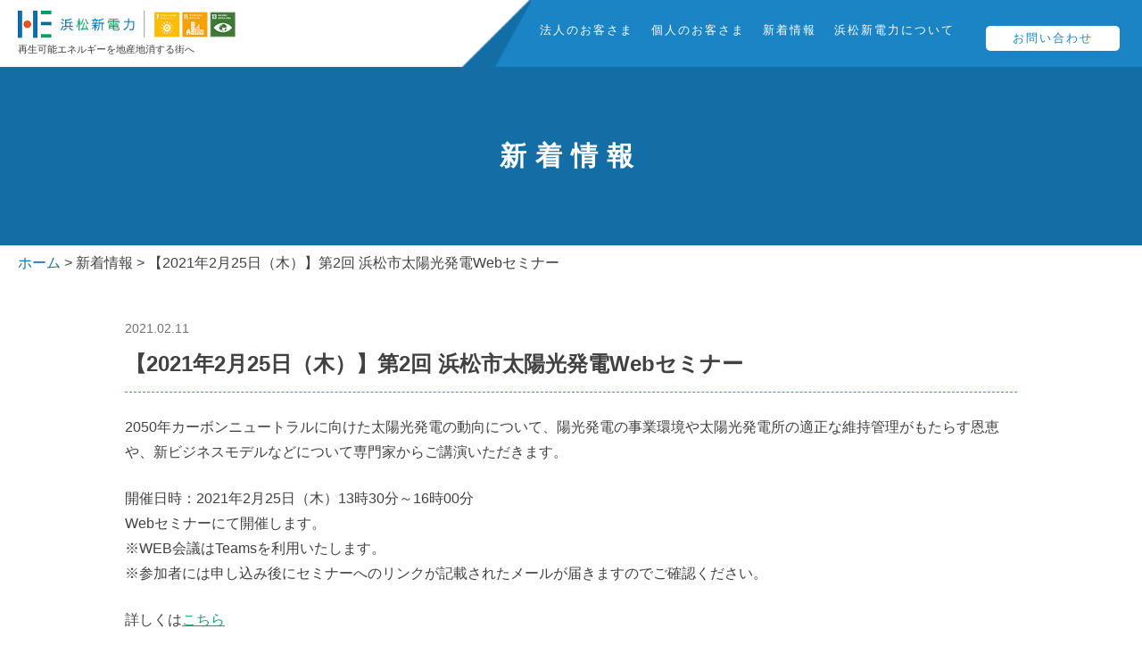

--- FILE ---
content_type: text/html; charset=UTF-8
request_url: https://www.hamamatsu-e.co.jp/news/2021/02/57/
body_size: 15671
content:
<!DOCTYPE html>
<html lang="ja">

<head>
	<meta charset="UTF-8">
		<meta http-equiv="X-UA-Compatible" content="IE=edge">
<meta name="viewport" content="width=device-width, initial-scale=1">
<meta name="format-detection" content="telephone=no,email=no">
<meta property="og:title" content="｜株式会社浜松新電力｜浜松の電気の地産地消を推進します。">
<meta property="og:type" content="website">
<meta property="og:description" content="">
<meta property="og:url" content="http://www.hamamatsu-e.co.jp/news/2021/02/57/">
<meta property="og:image" content="/shared_v2/img/ogp_image.png">
<meta property="og:site_name" content="株式会社浜松新電力｜浜松の電気の地産地消を推進します。">
<link rel="shortcut icon" href="/favicon.ico">
<link rel="apple-touch-icon-precomposed" href="/webclip.png">
<link rel="stylesheet" href="/shared_v2/css/base.css">
<link rel="stylesheet" href="/shared_v2/css/hamburgers.min.css">
<link rel="stylesheet" href="/shared_v2/css/module.css?20260118113006">
<link rel="stylesheet" href="/shared_v2/css/layout.css?20260118113006">
<link rel="stylesheet" href="/shared_v2/css/sp.css?20260118113006">
<link href="https://fonts.googleapis.com/css2?family=Oswald:wght@300&display=swap" rel="stylesheet">	<meta name="description"
		content="浜松新電力からのお知らせページです。浜松新電力は浜松市産の電気を、市内の会社やご家庭に供給しています。お得な料金プランや地域の創省蓄エネ支援など、多様なサービスを展開。	省エネや太陽光発電に関するセミナーも実施し、地域貢献に努めています。">
	<meta name="keywords" content="浜松新電力,PPS,電力,電気,発電,電力自由化,太陽光発電,創省畜エネ,バイオマス,エネルギー,売電,電気代削減,卒FIT,静岡県,浜松市">
	<title>
				  【2021年2月25日（木）】第2回 浜松市太陽光発電Webセミナー｜
		新着情報｜
		株式会社浜松新電力｜浜松の電気の地産地消を推進します。			</title>
</head>

<body
	id="newsIndiv"
	class="news news cms  ">
	<div id="wrapper">
		<header>
			<header>
    <article id="hdInner">
                        <p id="siteTitle"><a href="/" id="top"><img src="/shared_v2/img/logo.png" alt="浜松新電力" width="270" height="40"></a><span id="tagline">再生可能エネルギーを地産地消する街へ</span>
        </p>
        

        <!--
		<button class="hamburger hamburger--spin" type="button">
			<span class="hamburger-box">
				<span class="hamburger-inner"></span>
			</span>
		</button>
		-->

        <!-- ハンバーガーメニューの表示・非表示を切り替えるチェックボックス -->
        <input type="checkbox" id="drawer-check" class="drawer-hidden">

        <!-- ハンバーガーアイコン -->
        <label for="drawer-check" class="drawer-open"><span></span></label>

        <nav>
                        <ul id="globalNav">
                <li><a href="/business/">法人のお客さま</a>
                    <div class="menu_contents business">
                        <ul>
                            <!--<li><a href="/business/">電力切り替え</a></li>-->
                            <li><a href="/business/large/">大規模事業者</a></li>
                            <li><a href="/business/small/">小規模事業者</a></li>
                            <li><a href="/business/faq/">よくある質問</a></li>
                        </ul>
                    </div>
                </li>
                <li><a href="/personal/">個人のお客さま</a>
                    <div class="menu_contents personal">
                        <ul>
                            <li><a href="/personal/plan/">プラン</a></li>
                            <li><a href="/simulation/">シミュレーション</a></li>
                            <li><a href="/personal/flow/">手続きの流れ</a></li>
                            <li><a href="/personal/faq/">よくある質問</a></li>
                            <li><a href="/personal/plan/#sec07">仮申し込み</a></li>
                            <li><a href="/personal/purchase/">売電</a></li>
                            <!--<li><a href="/personal/">アンペア選び</a></li>-->
                        </ul>
                    </div>
                </li>
                <li><a href="/news/">新着情報</a></li>
                <li><a href="/about/">浜松新電力について</a>
                    <div class="menu_contents about">
                        <ul>
                            <li><a href="/about/message/">代表挨拶</a></li>
                            <li><a href="/about/company/">会社概要</a></li>
                            <li><a href="/about/porpose/">特長・事業目的</a></li>
                            <li><a href="/about/csr/">CSR・環境・社会貢献・SDGs</a></li>
                            <li><a href="/about/area/">エリア別太陽光発電量
                                </a></li>
                            <li><a href="/about/company/#sec_access">アクセス
                                </a></li>
                        </ul>
                    </div>
                </li>
                <li class="contact"><a href="https://www.hamamatsu-e.co.jp/contact/">お問い合わせ</a></li>
            </ul>
        </nav>
    </article>
</header>		</header>


		<div id="headline">

						<h1 id="pageTitle">
				新着情報			</h1>
						<p class="pan">


				<!-- Breadcrumb NavXT 6.3.0 -->
<span property="itemListElement" typeof="ListItem"><a property="item" typeof="WebPage" title="Go to ホーム." href="https://www.hamamatsu-e.co.jp" class="home" ><span property="name">ホーム</span></a><meta property="position" content="1"></span> &gt; <span property="itemListElement" typeof="ListItem"><a property="item" typeof="WebPage" title="Go to 新着情報." href="https://www.hamamatsu-e.co.jp/news/" class="post post-news-archive" ><span property="name">新着情報</span></a><meta property="position" content="2"></span> &gt; <span class="post post-news current-item">【2021年2月25日（木）】第2回 浜松市太陽光発電Webセミナー</span>			</p>
		</div>

		<article class="inner">
			<article id="main"><section>
	<div class="innerWidth">
						<div class="entry_box">
					<div class="tl_box">
						<p class="date">2021.02.11</p>
						<h2>【2021年2月25日（木）】第2回 浜松市太陽光発電Webセミナー</h2>
					</div>
					<div class="in_box">
						<p>2050年カーボンニュートラルに向けた太陽光発電の動向について、陽光発電の事業環境や太陽光発電所の適正な維持管理がもたらす恩恵や、新ビジネスモデルなどについて専門家からご講演いただきます。</p>
<p>開催日時：2021年2月25日（木）13時30分～16時00分<br />
Webセミナーにて開催します。<br />
※WEB会議はTeamsを利用いたします。<br />
※参加者には申し込み後にセミナーへのリンクが記載されたメールが届きますのでご確認ください。</p>
<p>詳しくは<a href="https://www.hamamatsu-e.co.jp/business/solar/#free_pf_seminar">こちら</a></p>
					</div>
				</div>
				<ul class="pagenation">
			<!--
			<li class="prev"><a href="./indiv.php" rel="prev"><span class="arr">前の記事</span></a></li>
			<li class="home"><a href="./">新着情報一覧へ戻る</a></li>
			<li class="next"><a href="./indiv.php" rel="next"><span class="arr">次の記事</span></a></li>
-->

			<li class="prev"><a href="https://www.hamamatsu-e.co.jp/news/2021/01/51/" rel="prev"><span class="arr">前の記事</span></a></li>
			<li class="home"><a href="https://www.hamamatsu-e.co.jp/news/">新着情報一覧へ戻る</a></li>
			<li class="next"><a href="https://www.hamamatsu-e.co.jp/news/2021/02/58/" rel="next"><span class="arr">次の記事</span></a></li>
		</ul>
	</div>
</section>
</article>
</article>
<footer>
	<div id="toTop"><a href="#top">PAGE TOP</a></div>
	<div id="toTop"><a href="#top">PAGE TOP</a></div>
<footer>
	<div class="inner_wrap2">
		<div id="ft_nav">
			<div class="ft_address">
				<a href="/" id="ftLogo"><img
						src="/shared_v2/img/logo_ft.png" alt="浜松新電力" width="199"
						height="64"></a>
				<address>
					<strong>株式会社浜松新電力</strong>
					〒430‐0947 浜松市中央区松城町214-10<br>
					お問い合わせ TEL <span class="telNumber">0120-341-682</span><br>お客様窓口（浜松新電力カスタマーセンター）
					小売電気事業者　登録番号：A0228
				</address>
				<a href="/contact/" class="base_btn">お問い合わせ</a>
				<div class="sns_link">
					<p></p>
					<div class="btn line">
						<div class="line-it-button" data-lang="ja" data-type="share-b" data-ver="3"
							data-url="https://www.hamamatsu-e.co.jp/news/2021/02/57/"
							data-color="default" data-size="small" data-count="false">

						</div>
						<div class="ico"><img src="/shared_v2/img/ico/ico_line.png"
								width="42" height="41" alt="アイコン：LINE"></div>
						<script src="https://d.line-scdn.net/r/web/social-plugin/js/thirdparty/loader.min.js"
							async="async" defer="defer"></script>
					</div>
					<div class="btn facebook">
						<script async defer crossorigin="anonymous"
							src="https://connect.facebook.net/ja_JP/sdk.js#xfbml=1&version=v9.0"
							nonce="ikVNoPog"></script>
						<div class="fb-share-button" data-layout="button_count" data-size="small">
							<a target="_blank"
								href="https://www.facebook.com/sharer/sharer.php?u=https://www.hamamatsu-e.co.jp/news/2021/02/57/">
								<img src="/shared_v2/img/ico/ico_facebook.png" width="42"
									height="41" alt="アイコン：Facebook">
							</a>
						</div>
					</div>
					<div class="btn twitter">
						<a href="https://twitter.com/share?ref_src=twsrc%5Etfw" class="twitter-share-button"
							data-show-count="false" data-text="　" data-hashtags="浜松新電力,再生可能エネルギーを地産地消する街へ"></a>
						<div class="ico"><img src="/shared_v2/img/ico/ico_twitter.png"
								width="42" height="41" alt="アイコン：Twitter"></div>
						<script async src="https://platform.twitter.com/widgets.js" charset="utf-8"></script>
					</div>
				</div>
			</div>
			<div class="ft_sitemap">
				<ul class="parent">
					<li><a href="/about/"><strong>浜松新電力について</strong></a></li>
					<li><a href="/about/message/">代表挨拶</a></li>
					<li><a href="/about/company/">会社概要</a></li>
					<li><a href="/about/porpose/">特長・事業目的</a></li>
					<li><a href="/about/csr/">CSR・環境・社会貢献・SDGs</a></li>
					<li><a href="/about/area/">エリア別太陽光発電量
						</a></li>
					<li><a href="/about/guideline/">特定商取引に関する表示
						</a></li>
					<li><a href="/pdf/policy.pdf">プライバシーポリシー</a></li>
					<li><a href="https://www.enecho.meti.go.jp/category/electricity_and_gas/electric/summary/retailers_list/" target="_blank" class="externalLink">経済産業省 資源エネルギー庁 登録小売電気事業者一覧</a></li>
					<li><a href="/simulation/"><strong>シミュレーション</strong></a></li>
				</ul>
				<ul class="parent">
					<li><a href="/business/"><strong>法人のお客さま
							</strong></a></li>
					<li><a href="/business/large/">大規模事業者</a></li>
					<li><a href="/business/small">小規模事業者</a></li>
					<li><a href="/business/faq/">よくある質問</a></li>
				</ul>
				<ul class="parent">
					<li><a href="/personal/"><strong>個人のお客さま
							</strong></a></li>
					<li><a href="/personal/plan/">プラン</a></li>
					<li><a href="/personal/flow/">手続きの流れ</a></li>
					<li><a href="/personal/faq/">よくある質問</a></li>
					<li><a href="/personal/plan/#sec07">仮申し込み</a></li>
					<li><a href="/personal/purchase/">売電</a></li>
					<!--<li><a href="/personal/">アンペア選び</a></li>-->
				</ul>
				<ul class="parent">
					<li><a href="/news/">新着情報</a></li>
					<!--<li><a href="/">用語集</a></li>-->
					<!--<li><a href="/">停電時の対応</a></li>-->
					<li><a href="/contact/">お問い合わせ</a></li>
					<!--<li><a href="/sitemap/">サイトマップ</a></li>-->
					<!--<li><a href="/">個人情報の取り扱いについて</a></li>-->
				</ul>
			</div>
		</div>
	</div>
	<div id="bnr_area">
		<div class="inner_wrap2">
			<p><span>出資元企業</span></p>
			<div class="bnr_list ">
				<a class="box" href="https://www.city.hamamatsu.shizuoka.jp/" class="externalLink" target="_blank">
					<img src="/shared_v2/img/bnr/txt_ft_01.png" alt="浜松市" width="111"
						height="30"></a>
				<a class="box" href="https://www.ntt-ae.co.jp/" class="externalLink" target="_blank">
					<img src="/shared_v2/img/bnr/txt_ft_10.png" alt="NTTアノードエナジー株式会社"
						width="150" height="25"></a>
				<a class="box" href="https://www.necap.co.jp/RE/" class="externalLink" target="_blank">
					<img src="/shared_v2/img/bnr/txt_ft_03.png" alt="NECキャピタルソリューション"
						width="145" height="39"></a>
				<a class="box" href="http://www.entetsu.co.jp/" class="externalLink" target="_blank">
					<img src="/shared_v2/img/bnr/txt_ft_04.png" alt="遠鉄グループ" width="120"
						height="27"></a>
				<a class="box" href="http://www.suyama-group.co.jp/" class="externalLink" target="_blank">
					<img src="/shared_v2/img/bnr/txt_ft_05.png" alt="SUYAMA" width="153"
						height="29"></a>
				<a class="box" href="https://www.salaenergy.co.jp/" class="externalLink" target="_blank">
					<img src="/shared_v2/img/bnr/txt_ft_06.png" alt="サーラエナジー株式会社"
						width="179" height="21"></a>
				<a class="box" href="http://www.nakaken.co.jp/" class="externalLink" target="_blank">
					<img src="/shared_v2/img/bnr/txt_ft_07.png" alt="中村建設株式会社" width="170"
						height="33"></a>
				<a class="box" href="http://www.shizuokabank.co.jp/" class="externalLink" target="_blank">
					<img src="/shared_v2/img/bnr/txt_ft_08.png" alt="静岡銀行" width="107"
						height="26"></a>
				<a class="box" href="https://hamamatsu-iwata.jp/" class="externalLink" target="_blank">
					<img src="/shared_v2/img/bnr/txt_ft_09.png" alt="浜松いわた信用金庫" width="170"
						height="20"></a>
			</div>
		</div>
	</div>
	<p id="copyright"><small>Copyright &copy; 2020 Hamamatsu Energy Co., Ltd All Rights Reserved.</small></p>
</footer></footer>
<script src="/shared_v2/js/jquery-3.1.1.min.js"></script>
<script src="/shared_v2/js/device.js"></script>
<script src="/shared_v2/js/jcommon.js"></script>

<!-- Google Tag Manager -->
<noscript><iframe src="//www.googletagmanager.com/ns.html?id=GTM-NSKM6G" height="0" width="0"
		style="display:none;visibility:hidden"></iframe></noscript>
<script>
	(function (w, d, s, l, i) {
		w[l] = w[l] || [];
		w[l].push({
			'gtm.start': new Date().getTime(),
			event: 'gtm.js'
		});
		var f = d.getElementsByTagName(s)[0],
			j = d.createElement(s),
			dl = l != 'dataLayer' ? '&l=' + l : '';
		j.async = true;
		j.src =
			'//www.googletagmanager.com/gtm.js?id=' + i + dl;
		f.parentNode.insertBefore(j, f);
	})(window, document, 'script', 'dataLayer', 'GTM-NSKM6G');
</script>
<!-- End Google Tag Manager -->



</body>

</html>

--- FILE ---
content_type: text/css
request_url: https://www.hamamatsu-e.co.jp/shared_v2/css/module.css?20260118113006
body_size: 13930
content:
.inner_wrap{max-width:1100px;width:100%;margin:auto}.inner_wrap2{max-width:1350px;width:100%;margin:auto}[class*=fl_box]{display:flex}.fl_box_wr{flex-wrap:wrap}.fl_box_c{justify-content:center;align-items:flex-start}.fl_box_cc{justify-content:center;align-items:center}.fl_box_bw{justify-content:space-between;align-items:flex-start}.fl_box_bwc{justify-content:space-between;align-items:center}.pc_el{display:inline-block}.sp_el{display:none}.blue_text{color:#1a84c4}#wrapper .price_link{color:#ea5520}#wrapper .price_link a{text-decoration:underline;color:#ea5520}h2.base_tl2{font-size:22px;font-size:2.2rem;margin-bottom:20px}.base_tl{position:relative;display:flex;justify-content:center;align-items:center}.base_tl:before,.base_tl:after{content:"";background:url(../img/ico/ico_border.svg) center/cover no-repeat;width:24px;height:21px}.base_tl span{padding:0 20px;display:block;color:#1a84c4}.base_tl2{color:#1a84c4;border-left:6px solid #1a84c4;background:#eaf6ff;padding:10px 50px}.leaf_tl{position:relative;display:flex;justify-content:center;align-items:center}.leaf_tl:before,.leaf_tl:after{content:"";background:url(../img/ico/ico_leaf_left.svg) center/cover no-repeat;width:43px;height:45px}.leaf_tl:before{background-image:url(../img/ico/ico_leaf_left.svg);width:43px;height:45px}.leaf_tl:after{background-image:url(../img/ico/ico_leaf_right.svg);width:43px;height:45px}.leaf_tl span{padding:0 25px;display:block;color:#1a84c4}.lead_tl{font-size:20px;font-size:2rem;text-align:center;line-height:1.7;margin-bottom:30px}.obi_title{font-size:33px;font-size:3.3rem;display:flex;justify-content:center;margin-bottom:40px;justify-content:center}.obi_title:before,.obi_title:after{content:"";display:block;background-size:cover}.obi_title:before{background-image:url(../img/ico/ico_obi_L.png);width:293px;height:93px}.obi_title::after{background-image:url(../img/ico/ico_obi_R.png);width:304px;height:100px}.obi_title span{display:block;margin:0 30px;color:#1a84c4;text-align:center;display:flex;justify-content:center;align-items:center;flex-direction:column;flex-wrap:wrap}.base_btn,.base_btn:hover,.base_btn:active,.base_btn:visited{background:#1a84c4;color:#fff;padding:10px 20px;display:block;max-width:250px;text-align:center;border-radius:5px}.base_btn.big{font-size:32px;font-size:3.2rem;width:100%;max-width:470px;margin:40px auto 0 auto;padding:30px}.base_btn.orange{background:#ea5520}.contact_btn{max-width:750px;display:block;width:100%;margin:auto;letter-spacing:2px}.contact_btn .txt{padding:20px 50px 20px 110px;font-size:20px;font-size:2rem;color:#fff;background:#136ea5;position:relative;margin-bottom:-30px;display:inline-block}.contact_btn .txt .free{position:absolute;color:#0a9e66;border-radius:50%;font-size:18px;font-size:1.8rem;width:75px;height:75px;line-height:1;text-align:center;display:flex;justify-content:center;align-items:center;background:#ffed22;top:-20px;bottom:0;left:10px}.contact_btn .btn{font-size:35px;font-size:3.5rem;color:#fff;text-align:center;padding:45px 30px 30px 30px;background:#1a84c4;letter-spacing:5px}.bnr_purchase{background:url(../img/bg/bg_purchase.png) center/cover no-repeat;width:100%;padding:100px 0 170px 0}.bnr_purchase a{display:block}.bnr_purchase a img{width:100%;height:auto}.base_list li{line-height:1.5;position:relative;padding-left:.6em;margin-bottom:.5em}.base_list li:before{content:"";width:.3em;height:.3em;border-radius:50%;background:#1a84c4;display:block;position:absolute;top:.6em;left:0}.base_list2{counter-reset:counter}.base_list2 li{line-height:1.5;position:relative;padding-left:2em;margin-bottom:1.25em}.base_list2 li:before{display:block;position:absolute;top:0;left:0;width:1.65em;font-weight:bold;height:1.65em;text-align:center;line-height:1.75;counter-increment:counter;content:counters(counter, ".") " ";font-size:83%;color:#fff;border-radius:5px;background:#1a84c4}.num{display:inline-block;width:1.65em;font-weight:bold;height:1.65em;text-align:center;line-height:1.75;color:#fff;border-radius:5px;background:#1a84c4}.num.white{background:#fff;color:#1a84c4}.branch_customer{grid-template-columns:1fr 1fr;display:grid;gap:4% 2%}.branch_customer .box{position:relative;overflow:hidden}.branch_customer .box:hover .photo{transform:scale(1)}.branch_customer .box .photo{transform:scale(1.05);transition:transform .5s}.branch_customer .box .txt{position:absolute;text-align:center;width:80%;bottom:0;right:0;left:0;background:#fff;margin:auto;color:#1a84c4;font-size:25px;font-size:2.5rem;padding:20px 10px 10px 10px;letter-spacing:2px}.branch_customer .box .txt:before,.branch_customer .box .txt:after{width:50%;content:"";position:absolute;top:0;height:8px}.branch_customer .box .txt:before{background:#1a84c4;left:0}.branch_customer .box .txt:after{background:#5ec888;right:0}.page_nav{display:flex;flex-wrap:wrap;justify-content:center;margin-bottom:70px}.page_nav a,.page_nav a:hover,.page_nav a:active,.page_nav a:visited{color:#1a84c4}.page_nav a{position:relative;background:#fff;padding:.5em 2em .5em 1em;text-align:center;width:23%;display:block;color:#1a84c4;border:1px solid #1a84c4;margin:0 1%;border-radius:60px;font-size:20px;font-size:2rem}.page_nav a:before{width:1.5em;height:1.5em;content:"";background:#1a84c4;position:absolute;top:0;bottom:0;right:1em;display:block;border-radius:50%;margin:auto}.page_nav a:after{content:"";width:.4em;height:.4em;display:block;border-bottom:solid .1em #fff;border-left:solid .1em #fff;transform:rotate(-45deg);position:absolute;right:1.55em;bottom:0;top:0;margin:auto}#news_area{padding:100px 0 60px 0}#news_area .base_tl{margin-bottom:70px;font-size:28px;font-size:2.8rem}#news_area .base_btn{display:inline-block;font-size:14px;font-size:1.4rem;margin-top:20px}.news_list li{background:#fff;display:flex;align-items:center;padding:15px;line-height:1.4;text-align:left;border-bottom:solid 1px #1a84c4}.news_list li:nth-child(1){border-top:solid 1px #1a84c4}.news_list li:nth-child(even){background:#f8fcff}.news_list li a{padding-left:5px}.news_list li a:hover{text-decoration:underline;color:#5ec888}.news_list li .date{padding-right:5px}.news_list li .target{font-size:13px;font-size:1.3rem;color:#fff;padding:5px 8px;line-height:1;border-radius:5px;margin:0 5px}.news_list li .target.business{background:#136ea5}.news_list li .target.personal{background:#f5a71c}#faq_area{background:#eaf6ff;padding:80px 0 200px 0}#faq_area .base_btn{display:inline-block;font-size:14px;font-size:1.4rem}#faq_area .base_tl{margin-bottom:40px}#faq_area .faq_box{margin-bottom:30px}#faq_area .question,#faq_area .answer{background:#fff;padding:20px 20px 20px 70px;position:relative}#faq_area .question:before,#faq_area .answer:before{content:"";display:block;background-repeat:no-repeat;background-size:cover;width:40px;height:40px;position:absolute;top:0;bottom:0;margin:auto;left:10px}#faq_area .question{font-size:22px;font-size:2.2rem;color:#1a84c4;border:none;transition:background .5s}#faq_area .question:before{background-image:url(../img/ico/ico_q.png)}#faq_area .question.is-active{background:#bfe7ff}#faq_area .question.is-active .ico:before{height:0}#faq_area .question .ico{background:none;right:20px}#faq_area .question .ico:before,#faq_area .question .ico:after{width:1.25px;height:22px;background:#0b69aa}#faq_area .answer{font-size:18px;font-size:1.8rem;line-height:2}#faq_area .answer:before{background-image:url(../img/ico/ico_a.png)}#faq_area .answer a{color:#1a84c4;text-decoration:underline}.check_list{max-width:600px;margin:auto}.check_list li{font-size:20px;font-size:2rem;text-align:left;position:relative;padding-left:2.3em;margin-bottom:10px}.check_list li:before{font-size:20px;font-size:2rem;content:"";position:absolute;top:.25em;left:0;background:url(../img/ico/ico_check.png) center/cover no-repeat;width:1.5em;height:1.5em}.md-radio{margin:16px 0;display:inline-block;position:relative}.md-radio input[type=radio]{opacity:0;position:absolute}.md-radio input[type=radio]:checked+label:after{transform:scale(1)}.md-radio input[type=radio]:checked+label:before{border-color:#b7d2e2;animation:ripple .2s linear forwards}.md-radio label{display:inline-block;min-height:30px;position:relative;padding:0 30px 0 45px;margin-bottom:0;cursor:pointer;vertical-align:bottom}.md-radio label:before,.md-radio label:after{position:absolute;content:"";border-radius:50%;transition:all .3s ease;transition-property:transform,border-color}.md-radio label::before{left:0;top:0;width:33px;height:33px;border:3px solid #b7d2e2}.md-radio label:after{top:8px;left:8px;margin:auto;width:17px;height:17px;transform:scale(0);background:#1a84c4}.md-checkbox{margin:16px 0;display:inline-block;position:relative}.md-checkbox input[type=checkbox]{opacity:0;position:absolute}.md-checkbox input[type=checkbox]:checked+label:before{opacity:1}.md-checkbox label{display:inline-block;min-height:30px;position:relative;padding:0 30px 0 45px;margin-bottom:0;cursor:pointer;vertical-align:bottom;display:flex;justify-content:center;align-items:center;flex-direction:column}.md-checkbox label:before,.md-checkbox label:after{position:absolute;content:"";transition:all .3s ease;transition-property:transform,border-color;left:0;top:0;width:33px;height:33px}.md-checkbox label:before{opacity:0;background:url(../img/ico/ico_check.png) center/cover no-repeat;z-index:2}.md-checkbox label:after{opacity:1;background:url(../img/ico/ico_check-g.png) center/cover no-repeat;z-index:1}.select_box{position:relative}.select_box:after{content:"";width:14px;height:14px;display:block;border-bottom:solid 3px #1a84c4;border-left:solid 3px #1a84c4;transform:rotate(-45deg);position:absolute;top:15px;right:20px}select,input{width:100%;background:#fff;padding:15px 20px;border:2px solid #84c4ea;border-radius:5px}input[type=file]{border:none;padding:0;border-radius:0}.formError{position:static !important;margin:0 !important}.formError+select,.formError+input{border-color:#e64646}.formError .formErrorContent{position:static;border:none;outline:none;background:none;box-shadow:none;color:#e64646;font-weight:bold;font-size:14px;font-size:1.4rem;padding:0;margin:10px 0 0 0}.formError .formErrorArrow{display:none !important}span.required{background:#e64646;border-radius:5px;padding:4px 8px;font-size:12px;font-size:1.2rem;margin-left:8px;color:#fff;white-space:nowrap;transform:translateY(-3px);display:inline-block}.base_tbl{width:100%}.base_tbl th{border-right:1px solid #1a84c4;text-align:left;width:35%;color:#1a84c4}.base_tbl th,.base_tbl td{padding:20px 30px;font-size:20px;font-size:2rem}.base_tbl tr:nth-child(even) th,.base_tbl tr:nth-child(even) td{background:#ecf8ff}.base_tbl2{display:flex;flex-wrap:wrap;width:100%;border-right:1px solid #acd4ea;border-bottom:1px solid #acd4ea}.base_tbl2 .tr{font-size:20px;font-size:2rem;width:16.6666666667%}.base_tbl2 .tr .th,.base_tbl2 .tr .td{border-top:1px solid #acd4ea;border-left:1px solid #acd4ea;text-align:center;padding:15px 20px}.base_tbl2 .tr .th{color:#1a84c4;background:#e6f6ff}.base_tbl3{display:flex;flex-wrap:wrap;width:100%}.base_tbl3 .tr{font-size:20px;font-size:2rem;width:25%}.base_tbl3 .tr:nth-of-type(1),.base_tbl3 .tr:nth-of-type(3),.base_tbl3 .tr:nth-of-type(6),.base_tbl3 .tr:nth-of-type(8),.base_tbl3 .tr:nth-of-type(9),.base_tbl3 .tr:nth-of-type(11){background:#e6f6ff}.base_tbl3 .tr .th,.base_tbl3 .tr .td{text-align:center;padding:15px 20px}.base_tbl3 .tr .th{color:#1a84c4;padding:15px 25px 0 25px}.base_tbl3 .tr .td{padding:10px 25px 25px 25px}#mv_area{position:relative}#mv_area .slider-progress{width:100%;height:6px;background:#c4e6fb;position:absolute;z-index:99}#mv_area .slider-progress .progress{width:0%;height:6px;background:#1a84c4}#mv_area img{width:100%;height:auto}#mv_area .slick-slider{margin-bottom:0}#mv_area .slick-next,#mv_area .slick-prev{margin:auto;top:0;bottom:0;background:#1a84c4;z-index:2;width:45px;height:110px;transition:width .3s,border .2s}#mv_area .slick-next:before,#mv_area .slick-prev:before{content:"";width:0;height:0;border-style:solid;border-width:8px 11px 8px 0;border-color:rgba(0,0,0,0) #fff rgba(0,0,0,0) rgba(0,0,0,0);display:block;position:absolute;top:0;bottom:0;left:0;right:0;margin:auto;opacity:1}#mv_area .slick-prev{border-right:7px solid #136ea5;left:0}#mv_area .slick-prev:hover{border-width:0px}#mv_area .slick-next{border-left:7px solid #136ea5;right:0}#mv_area .slick-next:before{transform:scale(-1, -1)}#mv_area .slick-next:hover{border-width:0px}.date{color:#717171;font-size:14px;font-size:1.4rem}.accordion .ac_inner{display:none}.accordion .ac_btn{cursor:pointer;width:100%;border-bottom:1px solid #ddd;padding:1em;display:flex;align-items:center;position:relative;padding-right:2.3em}.accordion .ac_btn.child{border-bottom:1px solid #fff;background:#ddd}.accordion .ac_btn.child .ico:before,.accordion .ac_btn.child .ico:after{height:.8em;width:.15em}.accordion .ac_btn.parent .ico:before,.accordion .ac_btn.parent .ico:after{height:1em}.accordion .ac_btn .ico{width:1.5em;height:1.5em;position:absolute;border-radius:50%;top:0;bottom:0;margin:auto;right:0;background:#fff}.accordion .ac_btn .ico:after,.accordion .ac_btn .ico:before{width:2px;height:.6em;position:absolute;content:"";background:#5a5a5a;display:block;margin:auto;top:0;bottom:0;right:0;left:0;transform:none;transition:width .3s ease-out,height .3s ease-out,transform .3s ease-out}.accordion .ac_btn .ico:before{transform:rotate(90deg)}.accordion .ac_btn.is-active .ico:before{transform:rotate(180deg);height:0}.accordion .ac_btn.is-active .ico:after{transform:rotate(270deg)}.tab_content{display:none}.tab_content.show_tab{display:block}.wid_100{width:100%;height:auto}.floatL{float:left}.floatR{float:right}.phoL{float:left;margin-right:20px}.phoR{float:right;margin-left:20px}.clearL{clear:left}.clearR{clear:right}.clearB{clear:both}.alignL{text-align:left}.alignR{text-align:right}.alignC{text-align:center}.red_txt{color:#e64646}#wrapper a.link_txt{text-decoration:underline;color:#0e71ad}

--- FILE ---
content_type: text/css
request_url: https://www.hamamatsu-e.co.jp/shared_v2/css/layout.css?20260118113006
body_size: 120418
content:
body#businessSmall .btn_area .btn[href="../../simulation/"]{opacity:.6;pointer-events:none;position:relative}body#businessSmall .btn_area .btn[href="../../simulation/"]:after{content:"【準備中】";display:block;bottom:10px;font-size:1.5rem;text-align:center;right:0;left:0;margin:auto;position:absolute;color:#fff}@media screen and (min-width: 830px){body#businessSmall .btn_area .btn[href="../../simulation/"] img{transform:translateX(-4px)}}#businessSmall #plan_area>div>div.option_plan>div>p:nth-child(3)>a[href="../../simulation/"],#personalPlan #main>.contact_btn>a[href="../../simulation"],#personalPlan #option_plan>div>p:nth-child(3)>a[href="../../simulation/"]{opacity:.6;pointer-events:none}#businessSmall #plan_area>div>div.option_plan>div>p:nth-child(3)>a[href="../../simulation/"]:after,#personalPlan #main>.contact_btn>a[href="../../simulation"]:after,#personalPlan #option_plan>div>p:nth-child(3)>a[href="../../simulation/"]:after{content:"【準備中】"}#businessIndex #switch_area>div.inner_wrap>div>a.box.blue{opacity:.6;pointer-events:none}#businessIndex #switch_area>div.inner_wrap>div>a.box.blue h3:after{content:"【準備中】"}#personalIndex #brunch_area>div>div>a:nth-child(2){opacity:.6;pointer-events:none}#personalIndex #brunch_area>div>div>a:nth-child(2) .txt:after{content:"【準備中】"}#ft_nav>div.ft_sitemap>ul:nth-child(2)>li:nth-child(2)>a,#personalFaq #faq_area>div>div>div:nth-child(1)>div>p>a,#personalIndex #faq_area>div>div>div:nth-child(1)>div>p>a,#globalNav>li:nth-child(2)>div>ul>li:nth-child(2)>a,#globalNav>li:nth-child(1)>div>ul>li:nth-child(1)>a,#ft_nav>div.ft_sitemap>ul:nth-child(1)>li:nth-child(10)>a{opacity:.6;pointer-events:none}#ft_nav>div.ft_sitemap>ul:nth-child(2)>li:nth-child(2)>a:after,#personalFaq #faq_area>div>div>div:nth-child(1)>div>p>a:after,#personalIndex #faq_area>div>div>div:nth-child(1)>div>p>a:after,#globalNav>li:nth-child(2)>div>ul>li:nth-child(2)>a:after,#globalNav>li:nth-child(1)>div>ul>li:nth-child(1)>a:after,#ft_nav>div.ft_sitemap>ul:nth-child(1)>li:nth-child(10)>a:after{content:"【準備中】"}#businessLarge #co2_area>div>div.fl_box>div:nth-child(2){width:100%}#businessLarge #co2_area>div>div.fl_box>div:nth-child(1){display:none}#businessSmall #co2_area>div>div.fl_box>div:nth-child(2){width:100%}#businessSmall #co2_area>div>div.fl_box>div:nth-child(1){display:none}body{font-feature-settings:"palt";-webkit-text-size-adjust:100%;font-size:16px;font-size:1.6rem;font-family:"Hiragino Sans W3","Hiragino Kaku Gothic ProN","ヒラギノ角ゴ ProN W3","メイリオ",Meiryo,"ＭＳ Ｐゴシック","MS PGothic",sans-serif;color:#414141}#wrapper{position:relative;margin:0 auto}figure,figcaption{margin-bottom:0;padding:0}a,a:hover,a:active,a:visited{color:#414141;text-decoration:none}.photo img{width:100%;height:auto}.pagenation{display:flex;justify-content:center;font-size:120%}.pagenation li{line-height:1}.pagenation li a{padding:7px;border:1px solid #ccc;display:block;margin:0 5px}.pagenation li.active{padding:7px;display:block;margin:0 3px;color:#1a84c4}#pageTitle{background:#136ea5;color:#fff;letter-spacing:10px;font-size:30px;font-size:3rem;text-align:center;padding:30px;display:flex;justify-content:center;align-items:center;height:200px}.hamburger{display:none}#drawer-check{display:none}#wrapper{padding-top:75px}.pan{position:relative;padding:10px 20px}.pan .home{color:#136ea5}.pan strong{font-weight:normal}.pan .delimiter{width:7px;height:7px;display:inline-block;margin:0 7px;border-bottom:solid 1px #5ec888;border-right:solid 1px #5ec888;transform:rotate(-45deg)}body:not(.personal) .menu_contents.personal{display:none !important}body:not(.business) .menu_contents.business{display:none !important}body:not(.about) .menu_contents.about{display:none !important}body#newsArchive #headline{padding-top:0}body#newsArchive .menu_contents.business,body#newsArchive .menu_contents.personal{display:none !important}body.personal:not(#newsArchive) .menu_contents.personal{display:block}body.business:not(#newsArchive) .menu_contents.business{display:block}body.about .menu_contents.about{display:block}body.about #headline,body.personal #headline,body.business #headline{padding-top:50px}body.about header #hdInner nav #globalNav>li>a.current,body.personal header #hdInner nav #globalNav>li>a.current,body.business header #hdInner nav #globalNav>li>a.current{background:#f2faff;color:#1a84c4;position:relative}body.about header #hdInner nav #globalNav>li>a.current:before,body.personal header #hdInner nav #globalNav>li>a.current:before,body.business header #hdInner nav #globalNav>li>a.current:before{content:"";display:block;width:100%;z-index:3;height:2px;background:#f2faff;position:absolute;bottom:-2px;right:0;left:0;margin:auto}body.about .menu_contents,body.personal .menu_contents,body.business .menu_contents{background:#f2faff;position:absolute;top:100%;left:0;width:100%;z-index:2;height:50px}body.about .menu_contents ul,body.personal .menu_contents ul,body.business .menu_contents ul{display:flex;padding:10px 30px;justify-content:flex-end;height:100%}body.about .menu_contents ul li,body.personal .menu_contents ul li,body.business .menu_contents ul li{height:100%;margin:0 20px}body.about .menu_contents ul li a,body.personal .menu_contents ul li a,body.business .menu_contents ul li a{color:#1a84c4;display:block;height:100%}.chui_box{height:107px;padding:10px;display:flex;justify-content:center;align-items:center;flex-wrap:wrap;background:#ffeded;border-bottom:1px solid #f16849}.chui_box dt{width:600px;margin:0 auto 10px;padding:.3em 2em;color:#fff;text-align:center;background:#f16849;border-radius:40px}.chui_box dt span{margin-left:20px;display:inline-block}.chui_box dd{font-size:1.4rem}.chui_box b{color:#ea5520}.chui_box .date{display:block;color:#ea5520;font-weight:bold}header{height:75px;position:absolute;z-index:999;background:#fff;width:100%;top:0;left:0;right:0}header.fixed{position:fixed}header .btn_mypage{background:#42c289;color:#fff;border-radius:10px;display:flex;align-items:center;justify-content:center;padding:5px 35px 0 15px;border-right:3px solid #1e9867;border-bottom:3px solid #1e9867;height:50px;width:170px;text-align:center;position:relative}header .btn_mypage:after{content:"";background:url(..//img/ico/ico_window.png);width:12px;height:12px;display:block;position:absolute;top:0;bottom:0;margin:auto;right:5px}header #hdInner{display:flex;justify-content:space-between;align-items:center;height:100%}header #hdInner #siteTitle{width:270px;padding-left:20px}header #hdInner #siteTitle img{width:100%;height:auto}header #hdInner #siteTitle #tagline{display:block;font-size:11px;font-size:1.1rem;color:#3b3b3b;font-weight:normal;margin-top:5px;white-space:nowrap}header #hdInner nav{display:flex;align-items:center;height:100%;max-width:calc(100% - 300px)}header #hdInner nav #globalNav{padding:10px 0 0 0;font-size:18px;font-size:1.8rem;display:flex;padding-left:78px;height:100%;background:#1a84c4 url(../img/bg/bg_header.png) left top/contain no-repeat;justify-content:flex-end;align-items:center}header #hdInner nav #globalNav>li{height:100%;margin:0 5px}header #hdInner nav #globalNav>li>a{position:relative;border-radius:10px 10px 0 0;z-index:3;height:100%;display:block;font-size:15px;font-size:1.5rem;padding:15px 10px 25px 10px;color:#fff;letter-spacing:2px;z-index:4}header #hdInner nav #globalNav>li span:hover,header #hdInner nav #globalNav>li>a:hover,header #hdInner nav #globalNav>li.current a{background:#136ea5}header #hdInner nav #globalNav>li.contact{height:auto;padding:0 20px}header #hdInner nav #globalNav>li.contact a{white-space:nowrap;background:#fff;border-radius:5px;width:150px;text-align:center;padding:5px 20px;color:#1a84c4}#toTop{position:fixed;bottom:3vw;right:3vw;width:75px;height:70px;z-index:999}#toTop a{display:block;width:100%;height:100%;background:#0e71ae;color:#fff;font-size:16px;font-size:1.6rem;position:relative;display:flex;justify-content:center;align-items:center;flex-direction:column;text-align:center;font-family:"Oswald",sans-serif}#toTop a:before{margin-bottom:5px;content:"";width:0;height:0;border-style:solid;border-width:0 8px 11px 8px;border-color:rgba(0,0,0,0) rgba(0,0,0,0) #fff rgba(0,0,0,0);display:block}footer{border-top:2px solid #bdd9ee}footer .sns_link{display:flex;justify-content:center;padding-top:45px}footer .sns_link .btn{display:block;margin-right:20px;position:relative;width:42px;overflow:hidden;height:41px}footer .sns_link .btn img{width:100%;height:auto}footer .sns_link .btn.twitter iframe{transform:scale(3)}footer .sns_link .btn.line iframe{width:42px !important;height:41px !important}footer .sns_link .btn.twitter .ico,footer .sns_link .btn.line .ico{position:absolute;top:0;bottom:0;pointer-events:none;left:0;right:0;background:#fff;margin:auto}footer #ft_nav{padding:40px 0;display:flex;align-items:flex-start;justify-content:space-between}footer #ft_nav .ft_address{padding-right:30px;width:320px}footer #ft_nav .ft_address img{width:100%;height:auto;max-width:260px}footer #ft_nav .ft_address #ftLogo{display:block;margin-bottom:30px}footer #ft_nav .ft_address address{margin-bottom:40px;font-size:14px;font-size:1.4rem}footer #ft_nav .ft_address address strong{display:block}footer #ft_nav .ft_sitemap{width:calc(100% - 320px);display:flex;justify-content:space-between;border-left:1px solid #bdd9ee;align-items:flex-start;font-size:14px;font-size:1.4rem;font-weight:bold}footer #ft_nav .ft_sitemap .externalLink{position:relative;padding-right:10px}footer #ft_nav .ft_sitemap .externalLink:after{content:"";display:block;background:url(../img/ico/ico_external.png);background-position:center;background-repeat:no-repeat;background-size:cover;width:10px;height:10px;position:absolute;top:0;right:0}footer #ft_nav .ft_sitemap .parent{width:25%;border-right:1px solid #bdd9ee;padding:25px}footer #ft_nav .ft_sitemap .parent:nth-child(2)>li:nth-child(5){margin:30px 0 0 0}footer #ft_nav .ft_sitemap .parent strong{color:#136ea5;font-size:15px;font-size:1.5rem}footer #ft_nav .ft_sitemap .parent a{margin-bottom:15px;display:block}footer #ft_nav .ft_sitemap .child li a{margin-bottom:5px;position:relative;padding-left:1.5em}footer #ft_nav .ft_sitemap .child li a:before{content:"";width:.7em;height:.7em;display:block;border-top:solid .1em #ccc;border-left:solid .1em #ccc;transform:rotate(-90deg);position:absolute;top:0;bottom:0;left:0;margin:auto}footer #bnr_area{background:#eee;padding:40px 0}footer #bnr_area p{font-size:18px;font-size:1.8rem;color:#3d3d3d;display:flex;justify-content:center;align-items:center;margin-bottom:20px}footer #bnr_area p:after,footer #bnr_area p:before{content:"";background:#b5b5b5;max-width:150px;height:1px;width:100%;display:block}footer #bnr_area p span{padding:0 20px}footer #bnr_area .bnr_list{display:flex;justify-content:space-between;flex-wrap:wrap}footer #bnr_area .bnr_list:before,footer #bnr_area .bnr_list:after{width:19%;order:2;display:block;content:""}footer #bnr_area .bnr_list .box{border:1px solid #c4d3dd;width:19%;margin-top:1.25%;background:#fff;text-align:center;order:1;vertical-align:middle;padding:15px;display:block;align-content:center;justify-content:center}footer #bnr_area .bnr_list .box img{max-width:100%;height:auto}footer #bnr_area .bnr_list .box:nth-child(-n+5){margin-top:0}footer #copyright{background:#0e71ae;color:#fff;font-size:14px;font-size:1.4rem;padding:15px;text-align:center}body#home .program_bnr{border:1px solid rgba(26,132,196,.2);background:#eaf6ff;padding:20px;display:block;margin-bottom:40px;display:flex;justify-content:center;align-items:center;transition:.3s opacity}body#home .program_bnr:hover{opacity:.8}body#home .program_bnr .tl{color:#1a84c4;font-weight:bold;font-size:2.2rem}body#home .program_bnr .txt{margin-right:30px;margin-left:30px}body#home main{margin-top:80px}body#home.morning #mv_area .photo.night{display:none}body#home.night #mv_area .photo.morning{display:none}body#home #mv_area .mv_txt{position:absolute;pointer-events:none;top:0;bottom:0;right:0;left:0;margin:auto;font-size:35px;font-size:3.5rem;display:flex;justify-content:center;align-items:center;flex-wrap:wrap}body#home #mv_area .mv_txt p{background:rgba(9,15,29,.75);padding:10px 20px;color:#fff;letter-spacing:10px}body#home #important_area{margin:80px 0}body#home #important_area .border_red{border:1px solid #ce3333;color:#ce3333;text-align:center;letter-spacing:3px;font-weight:normal;font-size:18px;font-size:1.8rem;padding:10px}body#home #important_area .importat_box{border-bottom:1px solid #aeaeae;padding:15px;display:flex;align-items:center}body#home #important_area .importat_box .date{padding-right:15px}body#home #important_area .importat_box a:hover{color:#5ec888;text-decoration:underline}body#home #important_area .importat_box .txt{font-size:18px;font-size:1.8rem}body#home #tuiki_area{margin:-40px 0 40px 0;padding:15px;font-size:13px;font-size:1.3rem}body#home #tuiki_area .tl{color:#fff;text-align:center;font-weight:normal;font-size:18px;font-size:1.8rem;padding:10px;width:230px;background:#1a84c4;display:flex;align-items:center;justify-content:center}body#home #tuiki_area .tuiki_box{margin-bottom:15px;border:1px solid #1a84c4;display:flex}body#home #tuiki_area .txt{width:calc(100% - 230px)}body#home .branch_customer{margin-bottom:80px}body#home #company_area{background:#eaf6ff;padding:110px 0 90px 0}body#home #company_area .branch_company{display:flex;justify-content:space-between}body#home #company_area .branch_company .box{width:48%}body#home #company_area .branch_company .box .txt{font-size:24px;font-size:2.4rem;color:#1a84c4;text-align:center;margin-top:20px}body#home #company_area .branch_company .box iframe{max-width:100%}body#home #company_area .branch_company .box .photo{background:#fff;display:flex;justify-content:center;align-items:center;height:315px}body#home #company_area .branch_company .box .photo img{max-width:250px}body.simulation.error .bg_white .error_area{font-size:25px;font-size:2.5rem;margin-bottom:80px}body.simulation.error .bg_white p,body.simulation.error .bg_white .base_btn{font-size:20px;font-size:2rem}body.simulation.error .bg_white .base_btn{margin-top:100px}body.simulation #content_area{padding:70px 0 110px 0}body.simulation #content_area .bg_white{background:#fff;padding:50px;border-radius:5px}body.simulation .error_area{font-weight:bold;line-height:1.7;margin-bottom:50px;padding:30px 40px;font-size:20px;font-size:2rem;color:#bf0404;background:#ffe4e4;border:#bf0404 3px solid}body.simulation#simulationIndex #pageTitle{background:url(../img/bg/bg_simulation.png) center/cover no-repeat}body.simulation#simulationIndex #content_area{background:#72caff url(../../simulation/img/bg_simulation_main.png) top center/100% auto no-repeat;padding-top:30px}body.simulation#simulationIndex #content_area .bg_white{padding:50px 50px 90px 50px}body.simulation#simulationIndex #content_area h2{text-align:center}body.simulation#simulationIndex #content_area .lead{margin-bottom:50px}body.simulation#simulationIndex #content_area .lead .fl_box{justify-content:space-between}body.simulation#simulationIndex #content_area .lead .photo{width:330px}body.simulation#simulationIndex #content_area .lead .txt{width:calc(100% - 460px);font-size:20px;font-size:2rem;line-height:2.5}body.simulation#simulationIndex #content_area .lead .txt strong{font-weight:bold}body.simulation#simulationIndex #content_area .lead .txt .blue{color:#1a84c4}body.simulation#simulationIndex #content_area .lead .txt .green{color:#5ec888}body.simulation#simulationIndex #content_area .brunch{display:flex;justify-content:space-between}body.simulation#simulationIndex #content_area .brunch .box{width:48%;max-width:470px}body.simulation.easy #pageTitle{background:url(../img/bg/bg_easy-simulation.png) center/cover no-repeat;text-align:center;height:auto;padding:60px 30px 0 30px}body.simulation.easy #content_area{background:#eaf6ff}body.simulation.firmly #pageTitle{background:url(../img/bg/bg_firmly-simulation.png) center/cover no-repeat;text-align:center;height:auto;padding:60px 30px 0 30px}body.simulation.firmly #content_area{background:#defcf1}body.simulation.index #lead{margin-bottom:20px}body.simulation.index #lead .base_list2{display:flex;justify-content:space-between;flex-wrap:wrap;font-size:24px;font-size:2.4rem}body.simulation.index #lead .base_list2 li{width:49%}body.simulation.index #lead .base_list2 li.full{width:100%}body.simulation.index #lead .fl_box{justify-content:space-between}body.simulation.index #lead .fl_box .txt{width:calc(100% - 370px)}body.simulation.index #lead .fl_box .photo{width:340px}body.simulation.index #form_area .tl{display:flex;justify-content:space-between;align-items:flex-end;font-size:18px;font-size:1.8rem}body.simulation.index #form_area .tl p{margin-bottom:10px}body.simulation.index #form_area .tl p span{color:#1a84c4}body.simulation.index #form_area .tl .base_btn{border-radius:5px 5px 0 0}body.simulation.index #form_area .tbl_area{border-top:7px solid #1a84c4;border-bottom:7px solid #1a84c4;padding:30px 0 0 0}body.simulation.index #form_area .tbl_area th{position:relative;width:36%}body.simulation.index #form_area .tbl_area th .num{display:inline-block;position:relative;margin-right:.5em}body.simulation.index #form_area .tbl_area th div{display:inline-block;width:auto}body.simulation.index #form_area .tbl_area td{display:flex;align-items:center;flex-wrap:wrap}body.simulation.index #form_area .tbl_area td>*{order:1}body.simulation.index #form_area .tbl_area td .formError{order:2;width:100%}body.simulation.index #form_area .tbl_area td .select_box{display:flex;flex-wrap:wrap}body.simulation.index #form_area .tbl_area td .select_box .formError{order:2}body.simulation.index #form_area .tbl_area td .select_box>*{order:1}body.simulation.index #form_area .base_tbl{font-size:18px;font-size:1.8rem}body.simulation.index #form_area .base_tbl .md-radio{font-size:22px;font-size:2.2rem}body.simulation.index #form_area .base_tbl .md-radio span{color:#1a84c4;font-size:15px;font-size:1.5rem}body.simulation.index #form_area .base_tbl .base_btn{font-size:12px;font-size:1.2rem}body.simulation.index #form_area .base_tbl .txt_link{color:#1a84c4;text-decoration:underline}body.simulation.index #form_area .base_tbl .syufu,body.simulation.index #form_area .base_tbl .biz{display:flex;align-items:center;justify-content:space-between}body.simulation.index #form_area .base_tbl .syufu .icon,body.simulation.index #form_area .base_tbl .biz .icon{margin-right:10px;width:80px}body.simulation.index #form_area .base_tbl .syufu .radio_area,body.simulation.index #form_area .base_tbl .biz .radio_area{width:calc(100% - 220px)}body.simulation.index #form_area .base_tbl .syufu .base_btn,body.simulation.index #form_area .base_tbl .biz .base_btn{width:100px}body.simulation.index #form_area .base_tbl .fl_box_option{align-items:center}body.simulation.index #form_area .base_tbl td .shufu_input,body.simulation.index #form_area .base_tbl td .business_lamp_input,body.simulation.index #form_area .base_tbl td .business_power_input{display:flex;align-items:center;flex-wrap:wrap}body.simulation.index #form_area .base_tbl .select_box{width:175px}body.simulation.index #form_area .base_tbl #ampere,body.simulation.index #form_area .base_tbl #volt_ampere,body.simulation.index #form_area .base_tbl #kilo_watt,body.simulation.index #form_area .base_tbl #month,body.simulation.index #form_area .base_tbl #amount{width:175px;padding:15px}body.simulation.index #form_area .base_tbl em{font-size:20px;font-size:2rem;font-style:normal;margin-left:20px}body.simulation#simulationFirmlyIndex h3{padding:15px;background:#1a84c4;color:#fff;text-align:center;font-size:24px;font-size:2.4rem;margin-bottom:40px}body.simulation#simulationFirmlyIndex h3 .white:nth-of-type(1){margin:0 .5em}body.simulation#simulationFirmlyIndex h3 .white:nth-of-type(2){margin-right:.5em}body.simulation#simulationFirmlyIndex h4{font-size:22px;font-size:2.2rem;text-align:center;color:#1a84c4}body.simulation#simulationFirmlyIndex h4 .num{margin-right:.5em}body.simulation#simulationFirmlyIndex h4 small{display:block;font-size:14px;font-size:1.4rem;color:#323232}body.simulation#simulationFirmlyIndex .controller_box{display:flex;justify-content:space-between;margin-bottom:10px}body.simulation#simulationFirmlyIndex .controller_box li{width:calc(50% - 2px)}body.simulation#simulationFirmlyIndex .controller_box li a{display:block;padding:20px;background:#d5e8f4;border-radius:10px 10px 0 0;border:2px solid #84c4ea;border-bottom:none;transition:background .3s,border .3s}body.simulation#simulationFirmlyIndex .controller_box li a .num{background:#5f91af}body.simulation#simulationFirmlyIndex .controller_box li.show_tab a{background:#fff}body.simulation#simulationFirmlyIndex .controller_box li.show_tab a .num{background:#1a84c4}body.simulation#simulationFirmlyIndex .tbl_area{overflow:hidden}body.simulation#simulationFirmlyIndex .month_date{position:relative;padding-bottom:30px}body.simulation#simulationFirmlyIndex .month_date .bg{position:relative}body.simulation#simulationFirmlyIndex .month_date .amount_01formError,body.simulation#simulationFirmlyIndex .month_date .amount_02formError,body.simulation#simulationFirmlyIndex .month_date .amount_03formError,body.simulation#simulationFirmlyIndex .month_date .amount_04formError,body.simulation#simulationFirmlyIndex .month_date .amount_05formError,body.simulation#simulationFirmlyIndex .month_date .amount_06formError,body.simulation#simulationFirmlyIndex .month_date .amount_07formError,body.simulation#simulationFirmlyIndex .month_date .amount_08formError,body.simulation#simulationFirmlyIndex .month_date .amount_09formError,body.simulation#simulationFirmlyIndex .month_date .amount_10formError,body.simulation#simulationFirmlyIndex .month_date .amount_11formError,body.simulation#simulationFirmlyIndex .month_date .amount_12formError,body.simulation#simulationFirmlyIndex .month_date .csv_amountformError{position:absolute !important;bottom:30px !important;left:0 !important;background:#fff;padding:5px;width:100vw;top:auto !important;opacity:1 !important}body.simulation#simulationFirmlyIndex .month_date .formError+input{border-color:#84c4ea}body.simulation#simulationFirmlyIndex .btn .fl_box{justify-content:space-between;width:500px;margin-bottom:10px}body.simulation#simulationFirmlyIndex .btn .file{color:#fff;background:#1a84c4;border-radius:5px;padding:20px;text-align:center;width:49%;cursor:pointer}body.simulation#simulationFirmlyIndex .btn .file_cancel{color:#545454;background:#f5f7f8;border:2px solid #979797;border-radius:5px;padding:20px;text-align:center;width:49%;cursor:pointer}body.simulation#simulationFirmlyIndex .btn .file_name{display:block;overflow:hidden;color:#424242}body.simulation#simulationFirmlyIndex .btn .file_name #csv_amount{display:none}body.simulation#simulationFirmlyIndex .base_tbl3{margin-bottom:60px}body.simulation#simulationFirmlyIndex .base_tbl3 .td{display:flex;align-items:center}body.simulation#simulationFirmlyIndex .base_tbl3 .td .month{font-size:16px;font-size:1.6rem;text-align:center;margin-right:10px;width:100%;margin-right:10px;width:100%;padding:15px}body.simulation#simulationFirmlyIndex .bg{background:#ecf8ff;padding:30px;font-size:18px;font-size:1.8rem;color:#1a84c4;margin-bottom:30px}body.simulation#simulationFirmlyIndex .bg .fl_box{justify-content:space-between}body.simulation#simulationFirmlyIndex .bg .txt{width:calc(100% - 520px);font-size:16px;font-size:1.6rem}body.simulation#simulationFirmlyIndex .bg .txt small{color:#545454;margin-top:5px;display:block}body.simulation#simulationFirmlyIndex .bg .txt a{display:block;margin-top:5px}body.simulation.result h2{color:#fff;margin-bottom:15px;font-size:45px;font-size:4.5rem;display:flex;justify-content:center;align-items:start;border-radius:5px;padding:10px}body.simulation.result h2 .ico{margin-right:10px}body.simulation.result h3{text-align:center;font-size:30px;font-size:3rem;color:#1a84c4;margin-bottom:30px}body.simulation.result #content_area .tbl_area{border-top:7px solid #1a84c4;border-bottom:7px solid #1a84c4;margin-bottom:50px}body.simulation.result #content_area .month_date{margin-top:60px;margin-bottom:30px}body.simulation.result #content_area .month_date h4{color:#1a84c4;text-align:center;margin-bottom:20px;font-size:24px;font-size:2.4rem}body.simulation.result #content_area .result_area{background:#ffedbb;padding:35px;margin-bottom:50px}body.simulation.result #content_area .result_area h3{font-size:30px;font-size:3rem;border-bottom:6px solid #ea5520;padding-bottom:20px;text-align:center;margin-bottom:20px;color:#000}body.simulation.result #content_area .result_area .bg_white{padding:30px 60px}body.simulation.result #content_area .result_area .result .price{color:#ea5520;margin:0 .5em;padding:.3em .6em;border-radius:5px;font-size:170%;background:#fff;font-size:30px;font-size:3rem}body.simulation.result #content_area .result_area .result .txt{text-align:center;font-size:37px;font-size:3.7rem;font-weight:bold;color:#ea5520;display:block}body.simulation.result #content_area .result_area .result .txt .price{padding:.2em 1em;font-size:65px;font-size:6.5rem}body.simulation.result #content_area .result_area .result .bg_white{margin-top:40px}body.simulation.result #content_area .result_area .result .bg_white .fl_box{align-items:center;font-size:30px;font-size:3rem}body.simulation.result #content_area .result_area .result .bg_white .fl_box:not(:last-of-type){margin-bottom:30px}body.simulation.result #content_area .result_area .result .bg_white .fl_box .tl{width:240px;font-size:20px;font-size:2rem}body.simulation.result #content_area .result_area .result .bg_white .fl_box .arrow{margin:0 40px 0 30px;position:relative;display:flex;justify-content:center;align-items:center}body.simulation.result #content_area .result_area .result .bg_white .fl_box .arrow:before{content:"";width:90px;height:17px;background:#1a84c4;display:block;margin-right:10px}body.simulation.result #content_area .result_area .result .bg_white .fl_box .arrow:after{content:"";width:0;height:0;border-style:solid;border-width:25px 0 25px 32px;border-color:rgba(0,0,0,0) rgba(0,0,0,0) rgba(0,0,0,0) #0fa069;display:block}body.simulation.result #content_area .result_area .result .bg_white .fl_box .price_area{display:flex;align-items:center;justify-content:flex-start}body.simulation.result #content_area .result_area .result .bg_white .fl_box .price_area .price{text-align:center;font-size:30px;font-size:3rem;border:3px solid #f8d77c;width:200px;font-weight:bold}body.simulation.result #content_area .result_area .result .ac_btn{color:#4b92c1;display:inline-block;width:auto;border-bottom:none;padding:0 30px 0 0}body.simulation.result #content_area .result_area .result .accordion{text-align:right}body.simulation.result #content_area .result_area .result .accordion .ac_inner{margin-top:40px;border-radius:5px;text-align:left;font-size:27px;font-size:2.7rem;padding:30px}body.simulation.result #content_area .result_area .result .accordion .ac_inner .small_txt{width:100%}body.simulation.result #content_area .result_area .result .accordion .ac_inner .price{border:2px solid #f8d77c}body.simulation.result #content_area .impotants{line-height:2}body.simulation#simulationEasyResult h2{background:#1a84c4}body.simulation#simulationFirmlyResult h2{background:#079c64}body#businessIndex .bg{position:relative}body#businessIndex .bg:before{background:url(../img/bg/bg_pattern.png) top center repeat;content:"";width:100%;display:block;pointer-events:none;position:absolute;height:100%;left:0;right:0;top:0;margin:auto;z-index:1}body#businessIndex .bg section{position:relative;z-index:2}body#businessIndex #pageTitle{background:#136ea5 url(../img/tl/tl_business.png) center/cover no-repeat}body#businessIndex #mv_area .box{position:relative}body#businessIndex #mv_area .box img{position:relative;z-index:1}body#businessIndex #mv_area .box .mv_txt{z-index:2;position:absolute;background:#fff;bottom:100px;left:95px;padding:50px;max-width:600px}body#businessIndex #mv_area .box .mv_txt:before,body#businessIndex #mv_area .box .mv_txt:after{width:50%;height:8px;content:"";display:block;position:absolute;top:0}body#businessIndex #mv_area .box .mv_txt:before{background:#1a84c4;left:0}body#businessIndex #mv_area .box .mv_txt:after{background:#5ec888;right:0}body#businessIndex #mv_area .box .mv_txt h2{font-size:40px;font-size:4rem;color:#1a84c4;margin-bottom:30px;letter-spacing:3px}body#businessIndex #mv_area .box .mv_txt h2 sup{margin-right:6px}body#businessIndex #mv_area .box .mv_txt .txt{font-size:20px;font-size:2rem;line-height:2.5}body#businessIndex #mv_area .box .mv_txt .base_btn{position:absolute;bottom:-20px;right:50px;font-size:14px;font-size:1.4rem;max-width:inherit}body#businessIndex #switch_area .business{display:flex;padding-top:100px;justify-content:space-between}body#businessIndex #switch_area .business .box{width:49%}body#businessIndex #switch_area .business .box:hover .photo img{transform:scale(1)}body#businessIndex #switch_area .business .box .photo{overflow:hidden}body#businessIndex #switch_area .business .box .photo img{transform:scale(1.05);transition:transform .5s}body#businessIndex #switch_area .business .box.blue .txt span{background:#1a84c4}body#businessIndex #switch_area .business .box.blue .txt h3{color:#1a84c4}body#businessIndex #switch_area .business .box.green .txt span{background:#5ec888}body#businessIndex #switch_area .business .box.green .txt h3{color:#5ec888}body#businessIndex #switch_area .business .box .txt{max-width:430px;margin:auto;position:relative;z-index:1;text-align:center}body#businessIndex #switch_area .business .box .txt span{font-size:21px;font-size:2.1rem;width:180px;padding:3px;text-align:center;display:block;color:#fff;margin:-20px auto 30px auto}body#businessIndex #switch_area .business .box .txt h3{margin-bottom:40px;font-size:36px;font-size:3.6rem;text-align:center}body#businessIndex #switch_area .business .box .txt .txt{line-height:2}body#businessIndex #switch_area .contact_btn{margin-top:90px}body#businessIndex #switch_area .consultation{position:relative;padding-top:90px}body#businessIndex #switch_area .consultation::before{content:"";height:250px;width:100%;background:#eaf6ff;position:absolute;top:0;right:0;left:0;display:none}body#businessIndex #switch_area .consultation .fl_box{margin-bottom:160px;position:relative;z-index:1;justify-content:space-between}body#businessIndex #switch_area .consultation .fl_box .box{width:calc(50% - 7.5px)}body#businessIndex #switch_area .consultation .fl_box .box:hover .photo img{transform:scale(1)}body#businessIndex #switch_area .consultation .fl_box .box .photo{margin-bottom:40px;overflow:hidden}body#businessIndex #switch_area .consultation .fl_box .box .photo img{transform:scale(1.05);transition:transform .5s}body#businessIndex #switch_area .consultation .fl_box .box .txt{text-align:center;margin:auto;max-width:480px;line-height:2}body#businessIndex #switch_area .consultation .fl_box .box .txt h4{font-size:25px;font-size:2.5rem;color:#1a84c4;text-align:center;margin-bottom:30px}body#businessIndex #switch_area .contact_btn{padding-bottom:110px}.branch_business{display:flex;justify-content:space-between;margin:70px auto}.branch_business .box{color:#1a84c4;text-align:center;width:32%}.branch_business .box .img{margin-bottom:30px}.branch_business .box .img img{width:100%;height:auto}body#businessLarge #pageTitle,body#businessSmall #pageTitle{background:url(../img/bg/bg_business-large.png) center/cover no-repeat}body#businessLarge #content_area .inner_wrap,body#businessSmall #content_area .inner_wrap{max-width:1100px}body#businessLarge #lead_area,body#businessSmall #lead_area{padding:90px 0 100px 0}body#businessLarge #lead_area .fl_box,body#businessSmall #lead_area .fl_box{justify-content:space-between;margin-bottom:100px;padding-right:50px}body#businessLarge #lead_area .fl_box .photo,body#businessSmall #lead_area .fl_box .photo{width:45%}body#businessLarge #lead_area .fl_box .txt,body#businessSmall #lead_area .fl_box .txt{width:50%;max-width:480px}body#businessLarge #lead_area .fl_box .txt p,body#businessSmall #lead_area .fl_box .txt p{line-height:2}body#businessLarge #lead_area .fl_box .txt h3,body#businessSmall #lead_area .fl_box .txt h3{font-size:30px;font-size:3rem;color:#1a84c4;margin-bottom:40px}body#businessLarge #lead_area .fl_box:nth-child(2),body#businessSmall #lead_area .fl_box:nth-child(2){flex-direction:row-reverse;padding:0}body#businessLarge #trouble_area,body#businessSmall #trouble_area{padding:80px 0 50px 0;background:#eaf6ff;margin-bottom:60px}body#businessLarge #trouble_area h2,body#businessSmall #trouble_area h2{margin-bottom:60px}body#businessLarge #trouble_area .fl_box,body#businessSmall #trouble_area .fl_box{justify-content:space-between;padding-right:50px}body#businessLarge #trouble_area .fl_box .photo,body#businessSmall #trouble_area .fl_box .photo{width:350px}body#businessLarge #trouble_area .fl_box .txt,body#businessSmall #trouble_area .fl_box .txt{width:calc(100% - 390px);font-size:18px;font-size:1.8rem;line-height:1.8}body#businessLarge #co2_area,body#businessSmall #co2_area{padding:120px 0 70px 0}body#businessLarge #co2_area .fl_box,body#businessSmall #co2_area .fl_box{justify-content:space-between;flex-wrap:wrap}body#businessLarge #co2_area .fl_box h3,body#businessSmall #co2_area .fl_box h3{text-align:center;margin-bottom:3%;color:#1a84c4;background:#fff;border-radius:50px;padding:10px 20px;text-align:center;width:100%}body#businessLarge #co2_area .fl_box strong,body#businessSmall #co2_area .fl_box strong{color:#136ea5;font-size:18px;font-size:1.8rem;line-height:1.8;display:block;margin-top:30px}body#businessLarge #co2_area .lead,body#businessSmall #co2_area .lead{width:48%;background:#eaf6ff;padding:30px;margin-bottom:4%;border-radius:20px}body#businessLarge #co2_area .lead p,body#businessSmall #co2_area .lead p{font-size:16px;font-size:1.6rem;line-height:2;max-width:1000px;margin:auto auto 30px auto}body#businessLarge #co2_area .graph,body#businessSmall #co2_area .graph{width:100%;background:#eaf6ff;padding:30px;margin-bottom:4%;border-radius:20px;text-align:center}body#businessLarge #co2_area .graph img,body#businessSmall #co2_area .graph img{display:block;margin:auto}body#businessLarge #co2_area .fig img,body#businessSmall #co2_area .fig img{width:100%;height:auto}body#businessSmall #pageTitle:before{content:"低圧";display:inline-block;background:#5ec888;padding:3px 10px;font-size:22px;font-size:2.2rem;margin-right:10px;letter-spacing:1px;width:200px;text-align:center}body#businessSmall #pageTitle:after{content:"［50Kw未満のお客様］";font-size:20px;font-size:2rem;display:inline-block;letter-spacing:1px}body#businessSmall .btn_area{display:flex;justify-content:center}body#businessSmall .btn_area .btn{background:#1a84c4;display:flex;justify-content:center;align-items:center;max-width:360px;width:50%;font-size:25px;font-size:2.5rem;color:#fff;text-align:center}body#businessSmall #plan_area{background:#eaf6ff;padding:80px 0}body#businessSmall #plan_area .inner_wrap{max-width:1350px}body#businessSmall #plan_area h2{margin-bottom:50px}body#businessSmall #plan_area .list{display:flex;justify-content:space-between;flex-wrap:wrap}body#businessSmall #plan_area .list .box{width:48%}body#businessSmall #plan_area .list .box.other{width:100%;margin:4% auto;max-width:650px}body#businessSmall #plan_area .list .box.other h4{text-align:center;color:#136ea5;margin-bottom:10px}body#businessSmall #plan_area .list .box .accordion_btn,body#businessSmall #plan_area .list .box h3{color:#1a84c4;background:#fff;text-align:center;padding:10px;border-radius:60px;margin-bottom:30px;font-size:22px;font-size:2.2rem;font-weight:bold;display:block;width:100%}body#businessSmall #plan_area .list .box p{color:#333;margin-bottom:40px}body#businessSmall #plan_area .list .box table{width:100%;border-radius:10px;overflow:hidden;box-shadow:6px 6px 0 0 #e2f1f7}body#businessSmall #plan_area .list .box table th,body#businessSmall #plan_area .list .box table td{text-align:center;padding:10px 5px;border:#d0e2e9 solid 1px}body#businessSmall #plan_area .list .box table thead th{background:#44c6f8;color:#fff}body#businessSmall #plan_area .list .box table td{color:#333;background:#fff}body#businessSmall #plan_area .list .box table .red{color:#ce3333;font-weight:bold}body#businessSmall #price_area{background:#f0fff7;margin-bottom:60px;padding:90px 0}body#businessSmall #price_area h2{margin-bottom:50px}body#businessSmall #price_area .lead{margin-bottom:60px;text-align:center}body#businessLarge #pageTitle:before{content:"特別高圧・高圧";display:inline-block;background:#1a84c4;padding:3px 10px;font-size:22px;font-size:2.2rem;margin-right:10px;letter-spacing:1px;width:200px;text-align:center}body#businessLarge #pageTitle:after{content:"［50Kw以上のお客様］";font-size:20px;font-size:2rem;display:inline-block;letter-spacing:1px}body#businessLarge #sec01{padding:110px 0 100px 0;background:#eaf6ff}body#businessLarge #sec01 h2{margin-bottom:60px}body#businessLarge #sec01 .list{display:flex;flex-wrap:wrap;margin:auto;max-width:900px;justify-content:space-between}body#businessLarge #sec01 .list .box{width:48%;background:#fff;margin-top:6%}body#businessLarge #sec01 .list .box:nth-child(1),body#businessLarge #sec01 .list .box:nth-child(2){margin-top:0}body#businessLarge #sec01 .list .box .photo img{width:100%;height:auto}body#businessLarge #sec01 .list .box h4{color:#1a84c4;font-size:20px;font-size:2rem;padding:10px 4%;position:relative}body#businessLarge #sec01 .list .box h4:before,body#businessLarge #sec01 .list .box h4:after{width:50%;height:3px;content:"";display:block;position:absolute;bottom:0}body#businessLarge #sec01 .list .box h4:before{background:#1a84c4;left:0}body#businessLarge #sec01 .list .box h4:after{background:#5ec888;right:0}body#businessLarge #sec01 .list .box table{margin:20px auto;width:92%}body#businessLarge #sec01 .list .box table th{width:30%;position:relative;text-align:left;padding:3px 15px 3px 0}body#businessLarge #sec01 .list .box table th:after{content:"";width:2px;height:80%;position:absolute;top:0;right:0;bottom:0;margin:auto;background:#1a84c4}body#businessLarge #sec01 .list .box table td{padding:3px 0 3px 15px}body#personalIndex #pageTitle{background:#136ea5 url(../img/tl/tl_personal.png) center/cover no-repeat;color:#136ea5}body#personalIndex h2{font-size:28px;font-size:2.8rem}body#personalIndex .alignC .base_btn{margin:auto;font-size:30px;font-size:3rem;padding:20px;border-radius:10px;max-width:580px}body#personalIndex .bg{background:#eaf6ff;position:relative}body#personalIndex .bg:before{background:url(../img/bg/bg_illust.png) bottom center/100% repeat;content:"";width:100%;display:block;pointer-events:none;position:absolute;height:calc(100% + 150px);left:0;right:0;bottom:-150px;margin:auto;z-index:1}body#personalIndex .bg section{position:relative;z-index:2}body#personalIndex #mv_area{position:relative}body#personalIndex #mv_area::before,body#personalIndex #mv_area:after{z-index:99}body#personalIndex #mv_area .box{height:700px}body#personalIndex #mv_area .slide2 .bnr_purchase{padding:0 3%;height:100%;display:flex;justify-content:center;align-items:center}body#personalIndex #mv_area .slide1{display:flex;justify-content:space-between}body#personalIndex #mv_area .slider{outline:none}body#personalIndex #mv_area .photo{width:calc(100% - 520px)}body#personalIndex #mv_area .photo img{width:100%;height:100%;-o-object-fit:cover;object-fit:cover}body#personalIndex #mv_area .mv_txt{display:flex;justify-content:center;flex-direction:column;z-index:1;width:520px;background:#fffce5;box-shadow:0 0 45px rgba(26,132,196,.5);padding:80px 70px 60px 60px}body#personalIndex #mv_area .mv_txt h2{color:#1a84c4;font-size:35px;font-size:3.5rem;margin-bottom:50px;text-align:center}body#personalIndex #mv_area .mv_txt h2 .orange{color:#ff941f;position:relative;padding-top:54px}body#personalIndex #mv_area .mv_txt h2 .orange:before{content:"";background:url(../img/ico/ico_leaf_light.svg) center/cover no-repeat;width:24px;height:34px;position:absolute;top:0;left:0;right:0;margin:auto}body#personalIndex #mv_area .mv_txt .btn{font-size:25px;font-size:2.5rem;display:block;margin-bottom:30px;border-radius:5px;background:#faf578;letter-spacing:1px;font-weight:bold;text-align:center;line-height:1.5;padding:20px 30px;box-shadow:3px 3px 0 #a7905a;position:relative;background:linear-gradient(135deg, #ffffff 0%, #ffffff 10%, #faf578 30%, #faf578 100%)}body#personalIndex #mv_area .mv_txt .btn:before{content:"";background:url(../img/ico/ico_leaf_light.svg) center/cover no-repeat;width:42px;height:59px;position:absolute;top:-20px;left:-20px;margin:auto}body#personalIndex #mv_area .mv_txt .btn .blue{color:#1a84c4}body#personalIndex #mv_area .slider{z-index:2}body#personalIndex #mv_area .slider .slick-arrow,body#personalIndex #mv_area .slider .photo{pointer-events:auto}body#personalIndex #brunch_area{padding-top:120px;margin-bottom:60px}body#personalIndex #brunch_area .fl_box{justify-content:space-between;flex-wrap:wrap}body#personalIndex #brunch_area .fl_box .box{width:calc(50% - 7.5px);margin-bottom:90px}body#personalIndex #brunch_area .fl_box .box .txt{font-size:25px;font-size:2.5rem;color:#1a84c4;text-align:center}body#personalIndex #brunch_area .fl_box .box .photo{margin-bottom:40px;overflow:hidden}body#personalIndex #brunch_area .fl_box .box .photo:hover img{transform:scale(1)}body#personalIndex #brunch_area .fl_box .box .photo img{transform:scale(1.05);transition:transform .5s}body#personalIndex #brunch_area .fl_box .box .photo.movie iframe{width:100%;height:380px}body#personalIndex #about_area{padding:80px 0}body#personalIndex #about_area h2{margin-bottom:60px}body#personalIndex #about_area .txt{text-align:center;line-height:2;font-size:22px;font-size:2.2rem;margin-bottom:40px}body#personalIndex #about_area .txt small{font-size:14px;font-size:1.4rem;line-height:1.4;display:block}body#personalIndex #merit_area{background:#eaf6ff;padding-bottom:70px;padding:130px 0 70px 0;position:relative}body#personalIndex #merit_area:before{content:"";width:100%;height:240px;pointer-events:none;background:#fff;top:0;left:0;right:0;position:absolute;margin:auto}body#personalIndex #merit_area .inner_wrap{position:relative;z-index:1}body#personalIndex #merit_area h2{margin-bottom:120px}body#personalIndex #merit_area .bnr_mypage{margin-bottom:70px}body#personalIndex #merit_area .bnr_mypage img{width:100%;height:auto}body#personalIndex #merit_area .bg_txt{font-size:28px;font-size:2.8rem;color:#fff;text-align:center;background:#1a84c4;line-height:1.4;padding:15px;margin-bottom:50px}body#personalIndex #merit_area .bg_txt .yellow{color:#eefc65}body#personalIndex #merit_area .list{display:flex;margin-bottom:70px;padding-right:11px;justify-content:space-between}body#personalIndex #merit_area .list .box{box-shadow:7px 7px 0 4px #b0d5ef;background:#fff;text-align:center;padding:20px;border-radius:10px;width:calc((100% - 60px)/3)}body#personalIndex #merit_area .list .box h3{font-size:32px;font-size:3.2rem;font-weight:bold;color:#1a84c4}body#personalIndex #merit_area .list .box .fig{padding:20px 0}body#personalIndex #merit_area .list .box .txt{font-size:22px;font-size:2.2rem;line-height:1.5;color:#191919}body#personalIndex #merit_area .list .box .txt small{font-size:18px;font-size:1.8rem;color:#ff7b00;display:block;margin-top:5px}body#aboutIndex .brunch{flex-wrap:wrap;padding-top:80px}body#aboutIndex .brunch .box{text-align:center;width:50%;margin-bottom:80px}body#aboutIndex .brunch .box .photo{margin-bottom:40px}body#aboutIndex .brunch .box h3{font-size:25px;font-size:2.5rem;color:#1a84c4;margin-bottom:10px}body#aboutIndex .brunch .box .txt_area{width:80%;margin:auto}body#aboutIndex .brunch .box .txt_area .txt{line-height:2}#ele_about{background:#eaf6ff url(../../about/img/bg_aobut_feature.png) center bottom/100% auto no-repeat;padding-top:80px;padding-bottom:160px}#ele_about h2{margin-bottom:50px}#ele_about .alignC{margin-bottom:80px}#ele_about .list{display:flex;justify-content:space-between}#ele_about .list .box{width:32.5%;background:#fff;padding:50px 40px;position:relative;overflow:hidden}#ele_about .list .box:after,#ele_about .list .box:before{content:"";display:block;width:60px;height:60px;transform:rotate(45deg);background:#136ea5;position:absolute}#ele_about .list .box:before{top:-30px;left:-30px}#ele_about .list .box:after{bottom:-30px;right:-30px}#ele_about .list .box h3{color:#136ea5;margin-bottom:40px;font-size:22px;font-size:2.2rem}#ele_about .list .box p{line-height:2}#ele_about .list .box .photo img{width:100%;height:auto}#main{width:100%;margin:0 auto;margin-bottom:50px}#main p,#main ol,#main ul,#main dl{margin-bottom:1.5em;line-height:1.8}#main h2{margin-bottom:45px;padding:0 30px;font-size:24px;font-size:2.4rem}#main .base_tl+.base_tl2{margin-bottom:30px;text-align:left}#main #secbox01{background:url(https://www.hamamatsu-e.co.jp/img/bg_electric.png) no-repeat right bottom #5ec888}#main #secbox01 .floatR{width:590px;text-align:left}#main #secbox01 .floatL{text-align:right;margin-bottom:0}#main span.txt01{color:#fff59e}#main section{padding:40px 0;text-align:center;overflow:hidden}#main section .tl{font-size:28px;font-size:2.8rem;color:#fff;margin-bottom:15px;padding-top:10px;padding-left:55px;letter-spacing:5px;line-height:1.5;background:url(../img/ico/ico_light.png) no-repeat left top}#main .innerWidth{width:1000px;margin:0 auto;overflow:hidden}#main #commentbox{text-align:left;position:relative;background:#fff;padding:15px 12px;height:167px;border-radius:10px;writing-mode:tb-rl;writing-mode:vertical-rl;-ms-writing-mode:tb-rl;-ms-writing-mode:tb-lr;-moz-writing-mode:vertical-rl;-o-writing-mode:vertical-rl;-webkit-writing-mode:vertical-rl}#main #commentbox:after{content:"";position:absolute;top:0;bottom:0;left:-23px;margin:auto 0;height:0;width:0;border:6px solid rgba(0,0,0,0);border-right:18px solid #fff}#main .entxt{font-family:"Oswald",sans-serif;letter-spacing:3px}#main .baseBtn{background:#1a84c4;width:250px;clear:both;border-radius:7px;margin:0 auto;margin-top:50px;padding:10px}#main .baseBtn span,#main .baseBtn a{transition:background-position .5s;color:#1a84c4;background-image:url(../img/ico/ico_arrow_blue.png);background-color:#fff;background-position:87% center;background-repeat:no-repeat;display:block;padding:5px 45px 5px 25px;text-decoration:none}#main .baseBtn span:hover,#main .baseBtn a:hover{background-position:90% center}#main .txtPoint{font-size:18px;font-size:1.8rem;font-weight:bold;margin-bottom:50px !important}#main #merit h2{margin-bottom:25px}#main #merit ul{text-align:left;overflow:hidden;display:flex;justify-content:space-between}#main #merit li{width:33.33333333%;width:33.3333333333%;padding:15px 20px}#main #merit li:first-child{background:url(../img/bg_sola.png) no-repeat right bottom #c2f4be}#main #merit li:first-child+li{background:url(../img/bg_sky.png) no-repeat left top #c2e7ff}#main #merit li.last{background:url(../img/bg_leaf.png) no-repeat right bottom #c2f4be}#main #merit li dt{margin-bottom:15px;padding-bottom:15px;color:#3b3b3b;display:flex;justify-content:space-between;align-items:flex-end;font-size:1.8rem;line-height:1.5;font-weight:bold}#main #merit li:first-child dt span,#main #merit li:last-child dt span{margin-bottom:5px}#main #merit li dt span{display:block;width:235px}#main #merit li dt img{margin-right:8px}#main #merit li.last dt,#main #merit li:first-child dt{border-bottom:solid 1px #dbf9d9}#main #merit li:first-child+li dt{border-bottom:solid 1px #f1f9ff}#main table th,#main table td{border:none}#main table.tbl001{width:100%;margin-bottom:70px}#main .tbl001 th{width:20%;color:#14a26d;text-align:left;background:#fbfffd}#main .tbl001 td{text-align:left;width:80%}#main .tbl001 th:first-child{border-top:solid 3px #14a26d}#main .tbl001 th:first-child+td{border-top:solid 3px #0e71ad}#main .tbl001 td,#main .tbl001 th{padding:15px 20px 15px 20px}#main .tbl001 th{vertical-align:middle;border-bottom:solid 3px #14a26d}#main .tbl001 thead th[colspan="2"],#main .tbl001 thead th[colspan="3"],#main .tbl001 thead th[colspan="4"]{border-top:none;text-align:center}#main .tbl001 td{border-bottom:solid 3px #0e71ad}#main .tbl002 th{border-top:solid 3px #14a26d}#main .tbl002 th:first-child,#main .tbl002 td:first-child{width:20%}#main .tbl002 th:last-child,#main .tbl002 td:last-child{width:80%}#main .tbl002 td:first-child{color:#0e71ad;font-weight:bold}#main input[type=checkbox],#main input[type=radio]{display:inline-block;width:auto}body#aboutMessage #main .message p{line-height:2;text-align:left}body#aboutMessage #main .message p.alignR{text-align:right}body#aboutMessage #main .message .inner{width:100%}body#aboutMessage #main .message .inner img{padding:5px;border:double 4px #0e71ad}body#aboutMessage #main .message .inner .floatR{margin-left:40px}body#aboutArea #main .gm-style-iw{line-height:1.5}body#aboutArea #main .flBox{display:flex;justify-content:space-between}body#aboutArea #mapArea{text-align:left}body#aboutArea #mapArea h2{display:inline-block;text-align:left;margin-bottom:0;background:#5d5d5d;color:#fff}body#aboutArea #mapArea h2:after,body#aboutArea #mapArea h2:before{display:none}body#aboutArea #mapArea figure{margin:0;text-align:center}body#aboutArea #mapArea .innerWidth{padding:0;box-sizing:border-box}body#aboutArea #main .secbox h2:after,body#aboutArea #main .secbox h2:before{display:none}body#aboutArea #main .secbox h2{display:flex;align-items:center;justify-content:space-between;background:#3c96cd;padding:0;overflow:hidden;font-size:110%;font-weight:bold}body#aboutArea #main .secbox h2 span{font-size:90%;background:#f8e21c;padding:15px;position:relative}body#aboutArea #main .secbox h2 strong{padding:0 20px;font-size:3rem;color:#fff}body#aboutArea #main .secbox h2 span:before{content:"";width:0px;height:0px;border-top:45px solid #f8e21c;border-right:20px solid rgba(0,0,0,0);border-bottom:45px solid rgba(0,0,0,0);border-left:20px solid #f8e21c;position:absolute;right:-40px;top:0}body#aboutArea #main .secbox{text-align:left}body#aboutArea #main .chartBox h3{padding:5px 10px;display:inline-block;margin-bottom:0px;background:#00a16d;color:#fff}body#aboutArea #main .chartSheet{border:1px solid #dcdcdc;padding:15px;box-sizing:border-box}body#aboutArea #main .unit{margin-bottom:0;text-align:center;font-size:90%}body#aboutArea #main .unitY{margin-bottom:4px;text-align:left}body#aboutArea #main .contact{display:inline-block}body#aboutArea #main .contact a{display:block;padding:15px;background:#14a26d;border-radius:8px;overflow:hidden}body#aboutArea #main .contact+p{margin-top:20px;margin-bottom:20px}body#aboutArea #main .contact p{margin-bottom:0}body#aboutArea #main .contact b{color:#fff;margin-top:8px;padding:0 15px 0 20px;display:block;font-size:18px;font-size:1.8rem}body#aboutArea #main .contact .txt{margin-left:20px;padding:10px 25px;background:#fff;text-align:left;border-radius:6px;position:relative;color:#14a26d;text-decoration:none}body#aboutArea #main .contact .txt::before{content:"";width:7px;height:7px;border:0px;border-top:solid 2px #14a26d;border-right:solid 2px #14a26d;transform:rotate(45deg);position:absolute;top:0;bottom:0;left:94%;margin:auto}body#aboutArea #main .contactBox{text-align:center}body#aboutArea #main .lead{color:#1670a6;font-size:120%}body#aboutArea #main section .tl .kome{font-size:70%;display:block;line-height:1.5}body#aboutGuideline #main{margin-top:40px}body#aboutCsr #secbox02 h2{margin-bottom:0}body#aboutCsr .tableScroll{overflow:auto;position:relative;border-right:1px dashed hsla(0,0%,100%,.6)}body#aboutCsr .tableScroll table{width:530px}body#aboutCsr .tableScroll::before{content:"※横にずらして表をご覧いただけます。";display:block;margin-bottom:15px}body#aboutCsr .txt__link{display:inline-block;transition:background-position .5s;color:#1a84c4;background:url(../img/ico/ico_arrow_blue.png);background-position:right 5px center;background-repeat:no-repeat;padding:0 20px 0 0;position:relative;text-decoration:none}body#aboutCsr .txt__link:hover{background-position:right 0 center}body#aboutCsr .txt__link:before{content:"";background:url(../img/ico/ico_external.png);width:13px;height:13px;position:absolute;top:-5px;right:-15px;background-size:cover}body#aboutCsr .csr_box{text-align:left;padding:4em 0}body#aboutCsr .csr_box:nth-child(odd){background:#f2faff}body#aboutCsr .csr_box.--02 .inner800{margin-bottom:2%;text-align:center}body#aboutCsr .csr_box.--02 .inner800 img{margin:auto}body#aboutCsr .csr_box.--03 .inner800{margin-bottom:2%}body#aboutCsr .csr_box.--05 .alignC{display:flex;justify-content:center;align-items:center;flex-direction:column}body#aboutCsr .csr_box.--06 .fl_box{margin-top:1.5em}body#aboutCsr .csr_box.--08 .fl_box{margin-bottom:2em}body#aboutCsr .csr_box.--11 .alignC{display:flex;justify-content:center;align-items:center;flex-direction:column}body#aboutCsr .csr_box.--11 .alignC .base_btn{margin-top:2em}body#aboutCsr .csr_box .tbl001 th,body#aboutCsr .csr_box .tbl001 td{background:#fff}body#aboutCsr .csr_box .base_tbl{border:1px solid #ccc}body#aboutCsr .csr_box .base_tbl th,body#aboutCsr .csr_box .base_tbl td{padding:.5em 1em;text-align:center}body#aboutCsr .csr_box .base_tbl th:nth-child(1),body#aboutCsr .csr_box .base_tbl td:nth-child(1){width:20%}body#aboutCsr .csr_box .base_tbl th:nth-child(2),body#aboutCsr .csr_box .base_tbl td:nth-child(2){width:60%}body#aboutCsr .csr_box .base_tbl th:nth-child(3),body#aboutCsr .csr_box .base_tbl td:nth-child(3){width:20%}body#aboutCsr .csr_box .base_tbl th{border-bottom:2px solid #1a84c4;background:#fff}body#aboutCsr .csr_box .base_tbl tr:nth-child(even) td{background:#fff}body#aboutCsr .csr_box .base_tbl tr:nth-child(odd) td{background:rgba(26,132,196,.03)}body#aboutCsr .csr_box .th30 th{width:30%}body#aboutCsr .csr_box .w24{width:24%}body#aboutCsr .csr_box .w25{width:25%}body#aboutCsr .csr_box .w30{width:30%}body#aboutCsr .csr_box .w32{width:32%}body#aboutCsr .csr_box .w40{width:40%}body#aboutCsr .csr_box .w49{width:49%}body#aboutCsr .csr_box .w55{width:55%}body#aboutCsr .csr_box .w65{width:65%}body#aboutCsr .csr_box .w70{width:70%}body#aboutCsr .csr_box .fl_box{display:flex;justify-content:space-between;flex-wrap:wrap}body#aboutCsr .csr_box .fl_box.jcc{justify-content:center;gap:10px}body#aboutCsr .csr_box .inner800{max-width:800px;margin-right:auto;margin-left:auto}body#aboutCsr .csr_box .inner400{max-width:400px;margin-right:auto;margin-left:auto}body#aboutCsr .csr_box .photo{text-align:center;font-size:90%;line-height:3}body#aboutCsr .csr_box .csr_tl--2nd{font-weight:bold;font-size:2rem;margin-bottom:1em;color:#0e71ad;margin-top:2em;position:relative;padding-left:3em}body#aboutCsr .csr_box .csr_tl--3rd{font-size:1.7rem;font-weight:bold;margin-bottom:.3em}body#aboutCsr .csr_box .num__tl{margin-bottom:.5em;position:relative;padding-left:3em}body#aboutCsr .csr_box .entxt{color:#fff;display:flex;position:absolute;top:0;left:0;justify-content:center;align-items:center;font-weight:900;margin-right:13px;text-indent:initial;background:#0e71ad;width:2em;height:2em;text-align:center;line-height:2em}body#businessSolarInspector #main{width:1000px;padding-top:80px}body#businessSolarInspector #main .inspectorBox{text-align:left;margin-bottom:70px}body#businessSolarInspector #main .inspectorBox h2{margin-bottom:40px}body#businessSolarInspector #main .inspectorBox h3{color:#1a84c4;margin-bottom:10px;font-weight:bold}body#businessSolarInspector #main .inspectorBox dl dt{background:#d1e7f4;display:inline-block;padding:4px 20px;color:#1a84c4}body#businessSolarInspector #main .inspectorBox dl dd{display:inline-block;margin-right:30px}body#businessSolarInspector #main .bgBox{background:#d2dfe7;padding:30px;border-radius:12px;display:flex;justify-content:space-between}body#businessSolarInspector #main .results,body#businessSolarInspector #main .service{width:49%;box-sizing:border-box}body#businessSolarInspector #main .results{padding-right:20px;border-right:1px dashed #1a84c4}body#businessSolarInspector #main .inspectorBox dl .url{padding:0}body#businessSolarInspector #main .inspectorBox dl .url a{padding:4px 20px;background:#1a84c4 url(../img/ico/ico_arrow_next.png) no-repeat 95% center;color:#fff;text-decoration:none;transition:color background .3s ease}body#businessSolarInspector #main .inspectorBox dl .url a:hover{background:#d2dfe7 url(../img/ico/ico_arrow_next.png) no-repeat 95% center;color:#1a84c4}body#businessSolarInspector #main .inspectorBox ul li{position:relative;padding-left:20px}body#businessSolarInspector #main .inspectorBox ul li:before{content:"";display:block;width:10px;height:10px;border-radius:50%;border:2px solid #1a84c4;position:absolute;top:.3em;left:0}.end_text{font-size:120%;color:#ea5520;font-weight:bold}#personalFlow #main{margin-bottom:0;background:#ccefe2}#personalFlow #main section{padding:0}#personalFlow #main .inner_wrap,#personalFlow #main .anchorNav{padding:8% 3% 5%}#personalFlow #main .hedding{cursor:pointer;display:flex;align-items:center;height:50px;margin-bottom:0;padding:0 12% 0 0;font-size:15px;font-size:1.5rem;line-height:1.2;color:#fff;text-align:left;background:#0c9f68}#personalFlow #main .hedding::before,#personalFlow #main .hedding::after{display:none}#personalFlow #main .hedding .txt{width:calc(100% - 50px)}#personalFlow #main .hedding .num{display:flex;justify-content:center;align-items:center;width:50px;height:100%;margin-right:4%;background:#0d8156}#personalFlow #main .even .hedding{background:#0062a4}#personalFlow #main .even .hedding .num{background:#004c7f}#personalFlow #main .even .num_tl .num{background:#5f9dc7}#personalFlow #main .even .num_tl .num::before{border-top-color:#0767a8}#personalFlow #main .layer2{margin-bottom:0}#personalFlow #main .num_tl{background:#fff;border-bottom:solid 1px #ccefe2}#personalFlow #main .num_tl:last-child{border-bottom:none}#personalFlow #main .anchorNav .num_tl a{display:flex;align-items:center;padding:3px;text-align:left;text-decoration:none}#personalFlow #main .num_tl .num{position:relative;display:flex;justify-content:center;align-items:center;width:44px;height:35px;margin-right:4%;color:#fff;background:#4ec699;z-index:1}#personalFlow #main .num_tl .num::before{position:absolute;top:0;left:0;border-top:35px solid #0c9f68;border-right:44px solid rgba(0,0,0,0);content:"";z-index:-1}.switchIcon{position:absolute;top:0;bottom:0;margin:auto 0;right:15px;width:20px;height:20px}.switchIcon:before,.switchIcon:after{content:"";display:block;width:20px;height:1px;background:#fff;position:absolute;top:0;right:0;bottom:0;left:0;margin:auto}.switchIcon:after{transform:rotate(-90deg)}.open .switchIcon:after{transform:rotate(0deg)}#personalFlow #main .border_wrap{margin-bottom:8%}#personalFlow #main .border{height:3px;margin-bottom:2%}#personalFlow #main .green{background:#0c9f68}#personalFlow #main .blue{background:#0062a4}#personalFlow #main .sec_box{margin-bottom:8%}#personalFlow #main .sec_box .hedding{margin-bottom:8%;padding:0}#personalFlow #main .con_box{position:relative;margin-bottom:8%;background:#fff}#personalFlow #main .con_box:before{content:"";position:absolute;left:6%;top:-21px;width:5px;height:16px;background:url("../../personal/flow/img/ico_dot_green.png") no-repeat;background-size:100% auto}#personalFlow #main .even .con_box:before{background-image:url("../../personal/flow/img/ico_dot_blue.png")}#personalFlow #main .con_box .in_box{padding:3%}#personalFlow #main .con_box .num_tl{display:flex;align-items:center;text-align:left;border-bottom:solid 3px #4ec699}#personalFlow #main .even .con_box .num_tl{border-bottom-color:#4a9ed0}#personalFlow #main .con_box .num_tl .num{width:50px;height:41px}#personalFlow #main .con_box .num_tl .num::before{border-top-width:41px;border-right-width:50px}#personalFlow #main .con_box .image{margin-bottom:3%}#personalFlow #main .con_box .image img{max-width:100%;height:auto}#personalFlow #main .con_box .txt_box{overflow:hidden;font-size:1.4rem;text-align:left}#personalFlow #main .con_box .txt_box p:last-of-type{margin-bottom:0}#personalFlow #main .con_box .txt_box .em{color:#0c9f68}#personalFlow #main .even .con_box .txt_box .em{color:#1a84c4}#personalFlow #main .con_box .txt_box .tyuki{font-size:1.2rem;color:#b51b1b}#personalFlow #main .con_box .txt_box .txt_link{color:#1a84c4;float:right}@media screen and (min-width: 830px){#personalFlow #main .inner_wrap,#personalFlow #main .anchorNav{width:1200px;margin:auto;padding:50px 0;box-sizing:border-box}#personalFlow #main .hedding{height:65px;font-size:20px;font-size:2rem}#personalFlow #main .hedding .txt{width:calc(100% - 60px)}#personalFlow #main .hedding .num{width:60px}#personalFlow #main .con_box .num_tl .num,#personalFlow #main .num_tl .num{width:59px;height:50px}#personalFlow #main .con_box .num_tl{font-size:18px;font-size:1.8rem}#personalFlow #main .num_tl .num,#personalFlow #main .hedding .num{margin-right:20px}#personalFlow #main .border{margin-bottom:10px}#personalFlow #main .num_tl .num::before{border-top-width:50px;border-right-width:59px}#personalFlow #main .sec_box .hedding{margin-bottom:50px}#personalFlow #main .con_box{margin-bottom:50px}#personalFlow #main .con_box:before{left:0;right:0;top:-37px;margin:auto;width:8px;height:28px}#personalFlow #main .con_box .num_tl .num::before{border-top-width:50px;border-right-width:59px}#personalFlow #main .con_box .in_box{display:flex;justify-content:space-between;padding:30px}#personalFlow #main .con_box .image{width:48.5%}#personalFlow #main .con_box .txt_box{width:48.5%;font-size:16px;font-size:1.6rem}}body#personalProgram #main .base_tbl{border-collapse:collapse;background:#fff;border-radius:15px}body#personalProgram #main .base_tbl th,body#personalProgram #main .base_tbl td{text-align:center;border:solid 1px #a7d3e2 !important;width:auto;padding:15px 20px;font-size:1.7rem}body#personalProgram #main .base_tbl th{color:#1172ad;background:#cbeffb;text-align:center;border-right:solid 1px #a7d3e2 !important}body#personalProgram #main .base_tbl .cell_tani{background:rgba(203,239,251,.5)}body#personalProgram #main .base_tbl .cell_tokuten{width:350px;text-align:left}body#personalProgram #main .tokuten li,body#personalProgram #main .tokuten>p{text-align:left}body#personalProgram #main .tokuten .graph{margin-top:3em;margin-bottom:3em}body#personalProgram #main .tokuten .graph .fl_box{display:flex;justify-content:space-between;text-align:left}body#personalProgram #main .tokuten .graph .photo{width:40%}body#personalProgram #main .tokuten .graph .text{width:55%}body#personalProgram #main .tokuten .mokuhyo{color:#1172ad;font-weight:bold;padding:1em;text-align:center;background:rgba(203,239,251,.5)}body#personalProgram #main .tel_box{background:#e2f1f7;padding:20px;margin-top:2em}body#personalProgram #main .tel_box p{margin:0}body#personalProgram #main .tel_box .tel_box_inner{display:flex;justify-content:center;align-items:center;flex-wrap:wrap}body#personalProgram #main .tel_box .telNumber{margin:10px 20px;color:#1a84c4;font-size:40px;font-size:4rem;font-family:"Oswald",sans-serif;line-height:1}body#personalProgram #main .tel_box .telNumber a{color:#1a84c4}body#personalProgram #main .tel_box .fl_box{justify-content:center;align-items:center;display:flex}body#personalProgram #main .yakkan .fl_box{justify-content:center;flex-wrap:wrap}body#personalProgram #main .yakkan .fl_box a{margin-bottom:1em;margin-right:1em}body #main #business{text-align:left}body #main #business>p{margin-bottom:35px}body #main #business h2{margin-bottom:10px}body #main #business ul:before{content:"";position:absolute;right:0;left:0;margin:auto;top:-75px;display:block;background:url(../../about/company/img/bg_txt01.png) no-repeat center;width:74px;height:75px}body #main #business ul{border:solid 5px #14a26d;position:relative;margin-bottom:50px;padding:20px 25px 15px 25px;text-align:left;display:flex;flex-wrap:wrap;align-items:center;justify-content:flex-start}body #main #business li{margin-right:40px;height:45px;display:flex;justify-content:center;align-items:center}body #main #business li img{vertical-align:middle}body#aboutCompany #main #secbox02 h2{justify-content:flex-start}body#aboutCompany #main .txtPoint{font-size:18px;font-size:1.8rem;font-weight:bold;margin-bottom:50px}body#aboutCompany #main td ul{margin-bottom:0}body#aboutCompany #main td li{position:relative;padding-left:25px;margin-bottom:10px;float:left;margin-right:45px}body#aboutCompany #main td li:after{position:absolute;content:"●";color:#0e71ad;font-size:16px;font-size:1.6rem;left:0;top:0;bottom:0;margin:auto 0}body#aboutCompany #main #secbox04 h2{margin-bottom:25px}body#aboutCompany #main #secbox04 li p{text-align:left}body#aboutCompany #main #secbox04 li{float:none;position:relative}body#aboutCompany #main #secbox04 li span{display:block;position:absolute;top:0;left:0;padding:10px 15px;color:#fff;font-weight:bold;background:rgba(26,132,196,.6)}body#aboutCompany #main #secbox04 .mapbox{overflow:hidden;margin-bottom:30px}body#aboutCompany #main #secbox04 .mapbox ul{overflow:hidden;width:500px}body#aboutCompany #main #secbox04 .mapbox>p{margin-top:100px}body#aboutCompany #main .page_nav{margin-top:70px}body#aboutCompany #main #secbox05 .chart_box{overflow:hidden;clear:both}body#aboutCompany #main #secbox05 h2{margin-bottom:25px;clear:both}body#aboutCompany #main #secbox05 h2 span{font-size:20px;font-size:2rem}body#aboutCompany #main #secbox05 ul{text-align:left;margin-bottom:70px;overflow:hidden}body#aboutCompany #main #secbox05 .generation{display:flex;justify-content:space-between;align-items:flex-start;width:900px;margin:0 auto;display:block;width:100%}body#aboutCompany #main #secbox05 .generation .txt_box{max-width:1050px;margin-inline:auto;width:100%;text-align:left}body#aboutCompany #main #secbox05 .generation .tyu{background:#e2f2fc;margin-bottom:25px;font-size:1.25rem;padding:15px}body#aboutCompany #main #secbox05 .generation h3{font-size:20px;font-size:2rem;font-weight:bold;text-align:center}body#aboutCompany #main #secbox05 .generation .tyuki{font-weight:normal;margin-bottom:5px}body#aboutCompany #main #secbox05 .generation .txt{margin-bottom:10px}body#aboutCompany #main #secbox05 .su{color:#4a9ed0;font-size:28px;font-size:2.8rem;text-align:center;line-height:1}body#aboutCompany #main #secbox05 .su span{font-size:20px;font-size:2rem}body#aboutCompany #main #secbox05 .generation .tyuki:last-child{margin-bottom:0}body#aboutCompany #main #secbox05 .generation dl{display:flex;align-items:center;border:solid 1px #eaedef}body#aboutCompany #main #secbox05 .generation dt,body#aboutCompany #main #secbox05 .generation dd{padding:10px}body#aboutCompany #main #secbox05 .generation dt{background:#eaedef}body#aboutCompany #main #secbox05 .chart_area{display:grid;grid-template-columns:1fr 1fr}body#aboutCompany #main #secbox05 .column1{flex-direction:column}body#aboutCompany #main #secbox05 .column1 .txt_box{width:100%}body#aboutCompany #main #secbox05 .column1 .txt{text-align:center}body#aboutCompany #main #secbox05 .column1 .tyuki{text-align:left}body#aboutCompany #main #secbox05 .column1 .circle img{margin-bottom:3%;display:block}body#aboutCompany #main #secbox05 .hanrei_box{font-size:90%;margin-bottom:20px;border:1px solid #ccc;padding:20px 30px}body#aboutCompany #main #secbox05 .hanrei_box .ttl{margin-bottom:4px}body#aboutCompany #main #secbox05 .hanrei_box ul{margin:0 0 10px 0;display:flex;flex-wrap:wrap;gap:8px 16px}body#aboutCompany #main #secbox05 .hanrei_box ul li:before{content:"";width:.8em;height:.8em;background:red;display:inline-block;margin-right:.6em}body#aboutCompany #main #secbox05 .hanrei_box ul li.lighgreen:before{background:#75b333}body#aboutCompany #main #secbox05 .hanrei_box ul li.yellow:before{background:#e7ae00}body#aboutCompany #main #secbox05 .hanrei_box ul li.deepgreen:before{background:#4c7630}body#aboutCompany #main #secbox05 .hanrei_box ul li.orange:before{background:#d46922}body#aboutCompany #main #secbox05 .hanrei_box ul li.gray:before{background:#757575}body#aboutCompany #main #secbox05 .hanrei_box ul li.green:before{background:#00a048}body#aboutCompany #main #secbox05 .hanrei_box ul li.blue:before{background:#0064ae}body#aboutCompany #main #secbox04 .tblbox{width:100%}body#aboutCompany #main #secbox04 .tbl001{width:46%;margin-bottom:70px}body#aboutCompany #main #secbox04 .tbl001 th{border-top:solid 3px #14a26d;text-align:center}body#aboutCompany #main #secbox04 .tbl001 th:first-child{width:40%}body#aboutCompany #main #secbox04 .tbl001 th:first-child+th{width:60%}body#aboutCompany #main #secbox04 .tbl001 td{width:auto;text-align:center}body#aboutCompany #main #secbox04 li{width:500px;float:left;overflow:hidden}body#aboutCompany #main #secbox04 li img{float:left}body#aboutCompany #main #secbox04 li span{display:block;position:absolute;top:0;left:0;padding:10px 15px;color:#fff;font-weight:bold;background:rgba(26,132,196,.6)}body#aboutCompany #main #secbox04 li .txtbox02{position:relative;height:139px}body#aboutCompany #main #secbox04 li .txtbox02:after{content:"";position:absolute;top:0;bottom:0;left:-25px;margin:auto 0;height:0;width:0;border:10px solid rgba(0,0,0,0);border-right:15px solid #fff}body#aboutCompany #main #secbox04 li .floatR{width:280px;float:right;padding:15px 20px}body#aboutCompany #main #secbox04 li p{font-size:13px;font-size:1.3rem;margin-bottom:0}body#aboutCompany #main #secbox04 li.bgBlue{background:#e2f2fc !important}body#aboutCompany #main #secbox04 li.bgBlue .txtbox02:after{border-right-color:#e2f2fc}body#aboutCompany #main #sec_access .inner_wrap{margin:auto;max-width:800px}body#aboutCompany #main #sec_access .map{width:100%;margin-bottom:60px}body#aboutCompany #main #sec_access .map iframe{width:100%;height:500px}body#aboutPorpose #main h2 small{display:block;font-size:16px;font-size:1.6rem;font-weight:normal;color:#000}body#aboutPorpose #main #merit{background:none}body#aboutPorpose #main .secbox{width:100%}body#aboutPorpose #main .secbox h2{line-height:1.3}body#aboutPorpose #main .secbox .floatL{width:500px}body#aboutPorpose #main section .list01{width:100%;overflow:hidden;margin-bottom:75px}body#aboutPorpose #main section .list01 li{text-align:left;float:left;width:48%;margin-bottom:20px;padding:15px 20px 10px 0}body#aboutPorpose #main section .list01 li.even{margin-left:4%}body#aboutPorpose #main section .list01 li .entxt{color:#fff;display:inline-block;padding:0px 11px;font-weight:900;margin-right:13px}body#aboutPorpose #main section .list01 li:first-child .entxt,body#aboutPorpose #main section .list01 li:nth-child(4) .entxt,body#aboutPorpose #main section .list01 li:nth-child(5) .entxt{background:#14a26d}body#aboutPorpose #main section .list01 li:nth-child(6) .entxt,body#aboutPorpose #main section .list01 li:nth-child(3) .entxt,body#aboutPorpose #main section .list01 li:nth-child(2) .entxt{background:#0e71ad}body#aboutPorpose #main section .floatR img{padding:5px;border:double 4px #5ec888}body#aboutPorpose #main .secbox .tbl001 th{width:30%}body#aboutPorpose #main .secbox .tbl001 td{width:70%}body#aboutPorpose #main{margin-bottom:0}body#aboutPorpose #main #ele_about{padding-bottom:100px}body#aboutPorpose #main .secbox .hamamatsu_goal{width:100%;max-width:600px;margin:auto}body#aboutPorpose #main .secbox .list01 li:nth-child(6) h3,body#aboutPorpose #main .secbox .list01 li:nth-child(3) h3,body#aboutPorpose #main .secbox .list01 li:nth-child(2) h3{border-bottom-color:#0e71ad}body#aboutPorpose #main .secbox .list01 li h3{border-bottom:3px solid #14a26d;padding-bottom:5px;margin-bottom:20px;text-indent:-35px;padding-left:35px;font-weight:bold;font-size:17px;font-size:1.7rem}body#aboutPorpose #main .secbox .list01 li h3 .entxt{text-indent:initial}body#businessPf #main #bnrSeminar{margin-top:30px}body#businessPf #main .pointList{width:1000px;text-align:left;margin:0 auto}body#businessPf #main .pointList li{font-size:18px;font-size:1.8rem;font-weight:bold;position:relative;padding-left:50px;margin-bottom:20px}body#businessPf #main .pointList li span{display:inline-block;text-align:center;font-weight:normal;font-size:16px;font-size:1.6rem;color:#fff;background:#0e71ad;border-radius:50%;margin-right:10px;line-height:2.5em;width:40px;height:40px;vertical-align:middle;position:absolute;left:0}body#businessPf #main .flex_center{display:flex;justify-content:space-between;align-items:center}body#businessPf #main .innerWidth .leftBox{width:50%}body#businessPf #main .innerWidth .pointList{margin:0;margin-bottom:50px;width:100%}body#businessPf #main .innerWidth .nintei{width:50%}body#businessPf #main .innerWidth .nintei img{margin-bottom:15px;padding:10px;border-radius:8px;background:#e6f6ff}body#businessPf #main .innerWidth .nintei figcaption{font-size:14px;font-size:1.4rem}body#businessPf #main .descTxt{text-align:center;font-size:18px;font-size:1.8rem}body#businessPf #main .pointList.flex{width:395px}body#businessPf #main .tbl001{margin-bottom:30px}body#businessPf #main .contact{display:inline-block}body#businessPf #main .contact a{display:block;padding:15px;background:#14a26d;border-radius:8px;overflow:hidden}body#businessPf #main .contact+p{margin-top:20px;margin-bottom:20px}body#businessPf #main .contact p{margin-bottom:0}body#businessPf #main .contact b{color:#fff;margin-top:8px;padding:0 15px 0 20px;display:block;font-size:18px;font-size:1.8rem}body#businessPf #main .soudan{background:#1a84c4;width:280px;clear:both;border-radius:7px;margin:0 auto;margin-top:50px;padding:10px}body#businessPf #main .soudan.wid01{width:200px;margin-top:20px}body#businessPf #main .soudan a{transition:background-position .5s;color:#1a84c4;background:url(../img/ico/ico_arrow_blue.png);background-color:#fff;background-position:90% center,5% center;background-repeat:no-repeat;display:block;padding:5px 30px 5px 25px;text-decoration:none}body#businessPf #main .soudan a:hover{background-position:95% center,5% center}body#businessPf #main .contact .txt{margin-left:20px;padding:10px 25px;background:#fff;text-align:left;border-radius:6px;position:relative;color:#14a26d;text-decoration:none}body#businessPf #main .contact .txt::before{content:"";width:7px;height:7px;border:0px;border-top:solid 2px #14a26d;border-right:solid 2px #14a26d;transform:rotate(45deg);position:absolute;top:0;bottom:0;left:94%;margin:auto}body#businessPf #main .tbl001 td .baseBtn{margin:0;background:none;padding:0;width:auto;text-align:left}body#businessPf #main .tbl001 td .baseBtn a{display:inline-block;padding:0 15px 0 0;background-position:100% center}#main .baseBtn.txtBtn,body#businessPf #main .baseBtn{margin-bottom:60px;max-width:380px;width:100%;cursor:pointer}body#businessPf #main table.tbl001{margin-bottom:50px}body#businessPf #main table.tbl001 h3{margin-bottom:10px;font-size:110%;color:#1a84c4;font-weight:bold}body#businessPf #main table.tbl001 div:not(:last-child){margin-bottom:20px}body#businessPf #main table.tbl001 p{margin:0}body#businessPf #main .contact p{font-size:18px;font-size:1.8rem;line-height:1.3;color:#ffe87a}body#businessPf #main .contact p small{color:#fff;font-size:13px;font-size:1.3rem}body#businessPf #main .pdca_box{margin-top:70px;display:flex;justify-content:space-between;align-items:flex-start}body#businessPf #main .pdca_box .figPdca{width:40%}body#businessPf #main .pdca_box .figPdca img{width:100%;height:auto}body#businessPf #main .pdca_box .base_tbl{width:55%;border-top:2px solid #1a84c4;border-bottom:2px solid #1a84c4}body#businessPf #main .pdca_box .base_tbl th{width:30%}body#businessPf #main .pdca_box .base_tbl th,body#businessPf #main .pdca_box .base_tbl td{text-align:left;font-size:16px;font-size:1.6rem;padding:10px 15px}body#businessSolar #main .secBox{margin-bottom:70px}body#businessSolar #main ol{list-style-type:none;margin-left:0}body#businessSolar #main ul{margin-bottom:0}body#businessSolar #main ol,body#businessSolar #main ul{margin-bottom:10px}body#businessSolar #main ol li,body#businessSolar #main ul li{line-height:2}body#businessSolar #main table.tbl001{margin-bottom:50px}body#businessSolar #main .baseBtn{margin-bottom:30px;max-width:380px;width:100%;cursor:pointer}body#businessSolar #main .tbl001 td span{display:block;margin-bottom:10px}body#businessSolar #main .tbl001 td .baseBtn{margin:0;background:none;padding:0;width:auto;text-align:left}body#businessSolar #main .baseBtn.txtBtn{max-width:inherit;display:inline-block}body#businessSolar #main .tbl001 td .baseBtn a{display:inline-block;padding:0 15px 0 0;background-position:100% center}body#businessSolar #main .photoList{display:flex;justify-content:center;margin-bottom:80px}body#businessSolar #main .photoList li{margin:0 10px}body#businessSolar #main .txtPoint{margin-bottom:0 !important}body#businessSolar #main iframe{width:100%}body#businessSolar #main .fig-image img{width:100%;height:auto}body#businessSolar #main .btn_flex{display:flex;justify-content:center}body#businessSolar #main .btn_flex form{margin:0 15px 0}body#businessSolar #main .btn_flex .baseBtn{width:auto}body#businessSolar #main #anchor_maintenance_lecture .accordion_box>ol{overflow:hidden;text-align:left;width:250px;margin:auto;padding:25px;border:solid 1px #ccc}body#businessSolar #main #anchor_maintenance_optimization .accordion_box>ol{overflow:hidden;text-align:left;width:250px;margin:auto;padding:25px;border:solid 1px #ccc}.accordion_btn{position:relative;margin-bottom:25px;padding:16px 0;border-radius:5px;cursor:pointer}.accordion_btn p{margin-bottom:0 !important}.accordion_btn b{font-size:18px;font-size:1.8rem}.accordion_btn .accordion_icon,.accordion_btn .accordion_icon span{display:inline-block;transition:all .3s;box-sizing:border-box}.accordion_btn .accordion_icon{position:absolute;width:20px;height:20px;top:25px;right:30px}.accordion_btn .accordion_icon span{position:absolute;width:100%;height:2px;background-color:#1a84c4}.accordion_btn .accordion_icon span:nth-of-type(1){transform:rotate(0deg);-webkit-transform:rotate(0deg);-moz-transform:rotate(0deg);-ms-transform:rotate(0deg);-o-transform:rotate(0deg)}.accordion_btn .accordion_icon span:nth-of-type(2){transform:rotate(90deg);-webkit-transform:rotate(90deg);-moz-transform:rotate(90deg);-ms-transform:rotate(90deg);-o-transform:rotate(90deg)}.accordion_btn .accordion_icon.is-active span:nth-of-type(1){display:none}.accordion_btn .accordion_icon.is-active span:nth-of-type(2){transform:rotate(180deg);-webkit-transform:rotate(180deg);-moz-transform:rotate(180deg);-ms-transform:rotate(180deg);-o-transform:rotate(180deg)}body#businessSolar .accordion_box{transition:all .3s;display:none !important;opacity:0}body#businessSolar .accordion_box.is-active{display:block !important;opacity:1}body#businessSolar table button.baseBtn.custom{display:inline-block;font-size:1.6rem;border:none;padding:0 15px 0 0 !important;color:#1a84c4;background-image:url(../img/ico/ico_arrow_blue.png) !important;background-repeat:no-repeat !important;background-position:100% center !important}body#businessSolar .baseBtn.custom{margin-top:0 !important;cursor:pointer}body#businessSolar form .baseBtn{margin-top:0}body#businessSolar #anchor_list{display:flex;justify-content:space-between;align-items:center;flex-wrap:wrap;width:100%;margin-bottom:50px !important}body#businessSolar #anchor_list li{width:49%;margin-bottom:20px}body#businessSolar #anchor_list li a{position:relative;display:block;padding:15px 0;color:#1a84c4;text-decoration:none;border:solid 1px #ccc}body#businessSolar #anchor_list li a::before{content:"";width:10px;height:10px;border:0px;border-top:solid 2px #1a84c4;border-right:solid 2px #1a84c4;transform:rotate(135deg);position:absolute;top:0;bottom:0;right:20px;margin:auto}.option_plan{background:#fff;margin-top:3%;border-radius:10px;overflow:hidden}.option_plan .op_inner{padding:20px 30px}.option_plan h3{text-align:center !important;margin-bottom:3%;color:#fff !important;padding:10px;margin-bottom:0;background:#44c6f8}.option_plan h4{text-align:center;font-size:30px;font-size:3rem;color:#6b7b86}.option_plan h4 .percent{font-size:150%}.option_plan h4 .plan{color:#1a84c4}.option_plan h5{font-size:20px;font-size:2rem;text-align:center;margin-top:3%;color:#1a84c4}.option_plan .catch{color:#136ea5;font-size:20px;font-size:2rem;line-height:1.8;display:block;margin-bottom:30px;font-weight:bold;position:relative;display:flex;justify-content:center;text-align:center;align-items:center}.option_plan .catch:after,.option_plan .catch:before{content:"";display:block;width:80px;height:1px;background:#136ea5}.option_plan .catch span{margin:0 10px;display:block}.option_plan p{margin-bottom:1.5em;line-height:1.8;text-align:center}.option_plan a{text-decoration:underline;color:#1a84c4}.option_plan .privacy_inBox p{text-align:left}.option_plan .privacy_inBox p.alignC{text-align:center}.option_plan .planPrice_inBox,.option_plan .privacy_inBox{padding-top:30px}.option_plan .plan_btn,.option_plan .privacy_btn{position:relative;outline:none;display:block;width:100%;padding:15px 0;color:#1670a6;font-size:1.8rem;border:1px solid #aad1ee;background:#fff;cursor:pointer}.option_plan .plan_btn:hover,.option_plan .privacy_btn:hover{color:#fff;background:#aad1ee}.option_plan .plan_btn:hover .accordion_icon span,.option_plan .privacy_btn:hover .accordion_icon span{background-color:#fff}body#personalPlan .innerWrap2{width:1200px;margin:auto}body#personalPlan #main .baseBtn{width:300px}body#personalPlan .sp{display:none !important}body#personalPlan #main .chui_box{height:auto;padding:20px 3%;border-top:1px solid #f16849}body#personalPlan #main .chui_box dl{margin-bottom:0}body#personalPlan #main .chui_box dd{text-align:left}@media screen and (max-width: 1250px){body#personalPlan .innerWrap2{width:100%;padding:0 2%;box-sizing:border-box}}body#personalPlan .pc_el{display:block}body#personalPlan .sp_el{display:none}body#personalPlan .aspect1-2{position:relative;width:100%}body#personalPlan .aspect1-2:before{content:"";display:block;padding-top:50%}body#personalPlan .aspect1-2 .aspect_innner{position:absolute;top:0;left:0;bottom:0;right:0}body#personalPlan .formError .formErrorContent{min-width:auto;padding:0;margin:0;box-sizing:border-box;font-size:13px;color:#fff;background:#ff003c;border-radius:20px}body#personalPlan #main{margin-bottom:0}body#personalPlan #main .necessary{display:inline-block;font-size:13px;font-size:1.3rem;margin-right:15px;padding:2px 8px;color:#fff;background:#ea5520}body#personalPlan .contact_btn{max-width:600px;margin:60px auto 3% auto;padding:0 3%}body#personalPlan .contact_btn a{margin-top:3%}body#personalPlan .contact_btn a:first-child{margin-top:0}body#personalPlan #main .btn{padding-top:0;margin:3% auto;font-size:18px;justify-content:center;align-items:stretch;display:flex}body#personalPlan #main .btn .inner{padding:20px 40px;font-size:100%;width:100%;box-sizing:border-box}body#personalPlan #main .btn p{margin-bottom:0;font-weight:bold;font-size:100%}body#personalPlan #main .btn p.baseBtn{margin-top:0}body#personalPlan #main .btn .btn_tel{margin-right:20px}body#personalPlan #main .btn .btn_tel,body#personalPlan #main .btn .btn_web{border:1px solid #d4dbe0}body#personalPlan #main .btn strong{color:#fff;padding:10px;background:#1a84c4;display:block;font-size:130%}body#personalPlan #main .btn strong br{display:none}body#personalPlan #main .btn a{color:#1a84c4;text-decoration:none;margin:0 auto}body#personalPlan #main .btn span{display:inline-block;color:#1a84c4;font-weight:bold;line-height:1;font-size:250%}body#personalPlan [class^=btn_3d]{color:#fff;background:#eee;border-radius:5px;padding:10px 20px;display:block;text-decoration:none;border-bottom:3px solid #666;border-right:3px solid #666;font-size:2rem}body#personalPlan .btn_3d_orange{background:#ff7b11;border-bottom-color:#ae5004;border-right-color:#ae5004}body#personalPlan .btn_3d_blue{background:#0b69aa;border-bottom-color:#024472;border-right-color:#024472}body#personalPlan [class^=btn_3d]:link,body#personalPlan [class^=btn_3d]:visited,body#personalPlan [class^=btn_3d]:hover{color:#fff;font-weight:bold}body#personalPlan .fixed_side{position:fixed;bottom:280px;right:-3px;writing-mode:vertical-rl;font-size:2.4rem;z-index:9999;padding:30px 20px;padding-right:30px \9 ;border-right:0;border-left:3px solid #ae5004;display:flex;justify-content:center;align-items:center;text-align:center}body#personalPlan .fixed_side{right:0}body#personalPlan .flow_btn{bottom:50px;background:#1670a6;border-left:3px solid #07527f;border-bottom:#07527f}body#personalPlan #main #privacy{margin-bottom:60px;padding-top:60px}body#personalPlan #main .planPrice_inBox,body#personalPlan #main .privacy_inBox{padding-top:30px}body#personalPlan #main .plan_btn,body#personalPlan #main .privacy_btn{position:relative;outline:none;display:block;width:100%;padding:15px 0;color:#1670a6;font-size:1.8rem;border:1px solid #aad1ee;background:#fff;cursor:pointer}body#personalPlan #main .plan_btn:hover,body#personalPlan #main .privacy_btn:hover{color:#fff;background:#aad1ee}body#personalPlan #main .plan_btn:hover .accordion_icon span,body#personalPlan #main .privacy_btn:hover .accordion_icon span{background-color:#fff}@media {body#personalPlan .fixed_side{right:40px;width:75px;box-sizing:border-box}}@media all and (-ms-high-contrast: none){body#personalPlan .fixed_side{padding-right:30px}}body#personalPlan .photo img{width:100%;height:auto;max-width:100%}body#personalPlan h2{font-size:3rem}body#personalPlan h2:after,body#personalPlan h2:before{top:100px}body#personalPlan [class^=column]{display:flex;justify-content:space-between}body#personalPlan #mv_area{padding:0}body#personalPlan #mv_area .slider{padding:50px 20px;background:url("../../personal/plan/img/bg_mv_pc.png") center/cover no-repeat}body#personalPlan #mv_area div img{width:60%;min-width:900px;border-style:none;margin:auto}body#personalPlan #mv_area div:focus{outline:none}body#personalPlan #mv_area .slick-slider{margin-bottom:0}body#personalPlan #globalNav2 ul{display:flex;margin-bottom:0}body#personalPlan #globalNav2 ul li{width:25%}body#personalPlan #globalNav2 ul li a{background:#fff;text-decoration:none;padding:20px;font-size:2rem;color:#0e70ad;display:block;border-top:10px solid #0b69aa;border-left:1px solid #a9dbfe;text-align:center;font-weight:bold}body#personalPlan #globalNav2 ul li:nth-child(2n) a{border-top:10px solid #099565}body#personalPlan #globalNav2 ul li:last-child a{border-right:1px solid #a9dbfe}body#personalPlan #main{text-align:center;margin-bottom:8%}body#personalPlan #sec01{background:#e2f1f7;padding-bottom:80px;color:#6b7b86}body#personalPlan #sec01 .img{max-width:1000px;margin:auto}body#personalPlan #sec01 .img img{width:100%;height:auto}body#personalPlan #sec01 h3{color:#0b69aa;font-size:2.5rem;margin-bottom:20px;font-weight:bold;line-height:1.5}body#personalPlan #sec01 .column2 div{width:49.9%}body#personalPlan #sec02{background:#44c6f8 url("../../personal/plan/img/bg_point.png") right bottom no-repeat;padding-bottom:50px}body#personalPlan #sec02 h2 span{color:#fff !important}body#personalPlan #sec02 .answer{padding:10px;border:5px solid #fff20e;font-size:2.5rem;position:relative;color:#fff;font-weight:bold}body#personalPlan #sec02 .answer::after{content:"答え";color:#44c6f8;background:#fff20e;width:60px;height:60px;position:absolute;top:-30px;left:30px;border-radius:50%;font-size:2rem;line-height:60px;text-align:center;font-weight:bold}body#personalPlan #sec02{overflow:hidden}body#personalPlan #sec02 .column3{margin-bottom:20px}body#personalPlan #sec02 .column3 p{width:32%}body#personalPlan #sec02 .column3 p img{width:100%;height:auto}body#personalPlan #sec02 .column3 p:first-child{margin-left:-70px}body#personalPlan #sec02 .column3 p:last-child{margin-right:-70px}body#personalPlan #sec02 .btn_3d_orange,body#personalPlan #sec02 .btn_3d_blue{max-width:300px;margin:auto;margin-top:10px}body#personalPlan #main #sec03{background:#e2f1f7;color:#6b7b86;padding-block:80px}body#personalPlan #main #sec03 .fl_box{border-radius:10px;background:#fff;padding:5% 3%;margin:3% 0 6% 0;align-items:center;justify-content:space-between}body#personalPlan #main #sec03 .fl_box p img{width:100%;height:auto}body#personalPlan #main #sec03 .fl_box p:first-child{width:47%}body#personalPlan #main #sec03 .fl_box p:nth-child(2){width:50%}body#personalPlan #main #sec03 .innerWrap2{padding-bottom:20px}body#personalPlan #main #sec03 .planPrice_inBox .alignR{color:#c10;font-weight:bold;margin-bottom:0}body#personalPlan #main #sec03 .tbl002{width:100%;margin-bottom:15px;background:#fff;border-radius:10px;overflow:hidden}body#personalPlan #main #sec03 .tbl002 th,body#personalPlan #main #sec03 .tbl002 td{padding:10px 15px;border:1px solid #d0e2e9}body#personalPlan #main #sec03 .tbl002 th:last-child,body#personalPlan #main #sec03 .tbl002 td:last-child{width:auto}body#personalPlan #main #sec03 .tbl002 tbody th{border:1px solid #d0e2e9}body#personalPlan #main #sec03 .tbl002 thead th{background:#44c6f8;text-align:center;color:#fff}body#personalPlan #main #sec03 .tbl002 thead th:first-child{width:60%}body#personalPlan #main #sec03 .tbl002 thead th:nth-child(2){width:15%}body#personalPlan #main #sec03 .tbl002 thead th:nth-child(3){width:15%}body#personalPlan #main #sec03 .tbl002 td:first-child{text-align:left}body#personalPlan #main #sec03 h3{text-align:left;font-weight:bold;color:#2f8ed4}body#personalPlan #main #sec03 .chui{text-align:left;font-weight:bold;margin-bottom:30px}body#personalPlan #main #sec03 .chui span{color:#44c6f8}body#personalPlan #main #sec03 p.smBox{padding:30px;text-align:center;margin:0;border:1px solid #a8cbd9;background:#fff}body#personalPlan #main #sec03 .smBox2{margin-bottom:30px}body#personalPlan #main #sec03 p.smBox img{max-width:100%;height:auto}body#personalPlan #main #sec04{background:#e2f1f7}body#personalPlan #main #sec04 img{max-width:100%}body#personalPlan #main #sec05{background:#44c6f8;margin-top:-140px;padding-top:140px;padding-bottom:30px}body#personalPlan #sec05 .innerWrap2{display:flex;justify-content:space-between;align-items:center}body#personalPlan #main #sec05 .itemList{display:flex;width:40vw}body#personalPlan #main #sec05 .itemList .item{width:100%}body#personalPlan #main #sec05 .itemList .item img{width:100%}body#personalPlan #sec05 h3{min-width:170px;min-height:170px;border-radius:50%;display:flex;justify-content:center;align-items:center;color:#0b69aa;background:#fff20e;border:10px solid #fff;margin-right:2vw;font-size:2.2rem;font-weight:bold;line-height:1.5}body#personalPlan #sec05 .txt{min-width:350px;margin-right:2vw}body#personalPlan #sec05 .txt p{color:#fff;font-size:1.4vw;font-size:1.8rem;border-bottom:1px solid #fff;height:50px;line-height:50px;text-align:left;margin-bottom:0}body#personalPlan #sec05 span{font-size:1.6vw;font-size:2.2rem;font-weight:bold}body#personalPlan #sec06{overflow:hidden;padding-top:20px !important}body#personalPlan #sec06 .column{flex-wrap:wrap}body#personalPlan #sec06 .faq_box{margin-right:20px;width:calc(50% - 10px);margin-bottom:60px}body#personalPlan #sec06 .faq_box .question,body#personalPlan #sec06 .faq_box .answer{text-align:left;margin-bottom:0}body#personalPlan #sec06 .faq_box .question{color:#0b69aa;font-size:2.1rem;font-weight:bold}body#personalPlan #sec06 .faq_box .answer{color:#4f4f4f;font-weight:bold;min-height:180px}body#personalPlan #sec06 .faq_box .question span,body#personalPlan #sec06 .faq_box .answer span{max-width:590px;position:relative;display:block;box-sizing:border-box}body#personalPlan #sec06 .faq_box .question span{padding:15px 20px 15px 100px}body#personalPlan #sec06 .faq_box .answer span{padding:20px 50px 20px 100px}body#personalPlan #sec06 .faq_box .question span::before{position:absolute;top:-30px;left:0;content:url("../../personal/plan/img/ico_q.png")}body#personalPlan #sec06 .faq_box .answer span::before{position:absolute;top:20px;left:0;content:url("../../personal/plan/img/ico_a.png")}body#personalPlan #sec06 .faq_box:nth-child(odd) span{margin:0 0 0 auto}body#personalPlan #sec06 .faq_box:nth-child(odd) .question{border-radius:0 20px 0 0}body#personalPlan #sec06 .faq_box:nth-child(odd) .answer{border-radius:0 0 20px 0}body#personalPlan #sec06 .faq_box:nth-child(even){margin-right:0}body#personalPlan #sec06 .faq_box:nth-child(even) .question{border-radius:20px 0 0 0;padding-left:30px}body#personalPlan #sec06 .faq_box:nth-child(even) .answer{padding-left:30px;border-radius:0 0 0 20px}body#personalPlan #sec06 .faq_box.blue .question{background:#b8eafe}body#personalPlan #sec06 .faq_box.blue .answer{background:#e2f1f7}body#personalPlan #sec06 .faq_box.green .question{background:#a3e9cf}body#personalPlan #sec06 .faq_box.green .answer{background:#d6f2e8}body#personalPlan #sec06-5{margin-bottom:5%}body#personalPlan #main #sec07{padding-top:0;background:#ffc96a;background:linear-gradient(-26.5deg, #ffa70e 0%, #ffa70e 50%, #ffc96a 50%, #ffc96a 100%);position:relative;overflow:hidden;font-size:1.8rem;color:#4e4e4e;font-weight:bold}body#personalPlan #main #sec07 strong{color:#ff003c;font-size:2.5rem;margin-top:20px}body#personalPlan #main #sec07 .aspect_innner{display:flex;justify-content:center;align-items:center}body#personalPlan #main #sec07 .innerWrap2{background:#fff;border-radius:25px;padding:50px 30px 60px 30px;position:relative;margin:50px auto}body#personalPlan #main #sec07 #policy_box,body#personalPlan #main #sec07 #policy_box2,body#personalPlan #main #sec07 #policy_box3,body#personalPlan #main #sec07 #policy_box4,body#personalPlan #main #sec07 #policy_box5,body#personalPlan #main #sec07 #policy_box6{border:2px solid #ff003c;padding:20px;background:#fff5f7;margin:15px 0;display:block}body#personalPlan #main #sec07 #policy_box a,body#personalPlan #main #sec07 #policy_box2 a,body#personalPlan #main #sec07 #policy_box3 a,body#personalPlan #main #sec07 #policy_box4 a,body#personalPlan #main #sec07 #policy_box5 a,body#personalPlan #main #sec07 #policy_box6 a{color:#ff003c;text-decoration:underline}body#personalPlan #main #sec07 #policy_box span,body#personalPlan #main #sec07 #policy_box2 span,body#personalPlan #main #sec07 #policy_box3 span,body#personalPlan #main #sec07 #policy_box4 span,body#personalPlan #main #sec07 #policy_box5 span{position:relative}body#personalPlan #main #sec07 #policy_box span .formError,body#personalPlan #main #sec07 #policy_box2 span .formError,body#personalPlan #main #sec07 #policy_box3 span .formError,body#personalPlan #main #sec07 #policy_box4 span .formError,body#personalPlan #main #sec07 #policy_box5 span .formError{position:absolute !important;top:-38px !important;left:0 !important;right:0 !important;margin:auto !important;max-width:300px !important}body#personalPlan #main #sec07 #policy_box,body#personalPlan #main #sec07 #policy_box2,body#personalPlan #main #sec07 #policy_box3,body#personalPlan #main #sec07 #policy_box4,body#personalPlan #main #sec07 #policy_box5{padding:1.5em}body#personalPlan #main #sec07 #policy_box span,body#personalPlan #main #sec07 #policy_box2 span,body#personalPlan #main #sec07 #policy_box3 span,body#personalPlan #main #sec07 #policy_box4 span,body#personalPlan #main #sec07 #policy_box5 span{display:block;width:100%}body#personalPlan #main form select,body#personalPlan #main form input[type=text],body#personalPlan #main form textarea{transition:all .5s;width:100%;font-size:16px;font-size:1.6rem;padding:10px 7px;box-sizing:border-box;border-radius:8px;border:solid 4px #ededec;position:relative;font-family:游ゴシック体,"Yu Gothic",YuGothic,"ヒラギノ角ゴシック Pro","Hiragino Kaku Gothic Pro",メイリオ,Meiryo,Osaka,"ＭＳ Ｐゴシック","MS PGothic",sans-serif}body#personalPlan #main form input[type=text]:focus,body#personalPlan #main form textarea:focus{border-color:#0e71ad}body#personalPlan #main #sec07 .innerWrap2::before{content:url("../../personal/plan/img/pho_shizuoka_area.png");display:block;position:absolute;top:-50px;right:-20px}body#personalPlan #main #sec07 h3{color:#0b69aa;font-size:3.8rem;font-weight:bold}body#personalPlan #main #sec07 .btn_3d_orange{font-size:2.5rem;max-width:370px;margin:auto;font-weight:bold}body#personalPlan #main #sec07 .tl{background:#0b69aa;color:#fff;font-size:2.2rem;display:block;margin-bottom:0;padding:40px 0px 40px 10px;width:30%;position:relative;z-index:2}body#personalPlan #main #sec07 .tl span{position:relative;z-index:2}body#personalPlan #main #sec07 .tl::before{content:"";background:#0b69aa;display:block;width:100px;height:180px;top:-30px;right:-25px;position:absolute;transform:rotate(25deg);z-index:1}body#personalPlan #main #sec07 .zipSearch{display:flex;align-items:center;background:#e2f1f7;border-radius:10px;overflow:hidden;margin:40px 0}body#personalPlan #main #sec07 .zipSearch .inner{width:70%;display:flex;justify-content:flex-end;align-items:center;font-size:2.8rem;padding-right:40px}body#personalPlan #main #sec07 .zipSearch button{font-size:1.8rem;border:none;color:#fff;border-radius:5px;text-align:center;background:#0b69a9 url(../../personal/plan/img/ico_search.png) 20px center no-repeat;padding:20px 40px 20px 60px;font-family:游ゴシック体,"Yu Gothic",YuGothic,"ヒラギノ角ゴシック Pro","Hiragino Kaku Gothic Pro",メイリオ,Meiryo,Osaka,"ＭＳ Ｐゴシック","MS PGothic",sans-serif;font-weight:bold;cursor:pointer}body#personalPlan #main #sec07 .zipSearch input{padding:20px;border:1px solid #b7c7d2;font-size:2rem}body#personalPlan #main #sec07 .zipSearch #zip01{width:6em;margin:0 5px 0 10px}body#personalPlan #main #sec07 .zipSearch #zip02{width:10em;margin:0 15px 0 5px}body#personalPlan #main #sec07 .column{align-items:center}body#personalPlan #main #sec07 .column input{margin:0 10px}body#personalPlan #main #sec07 .column input:last-child{margin-right:0}body#personalPlan .ft_common,body#personalPlan #sec08{background:url("../../personal/plan/img/bg_hamamatsu.png") center bottom/cover no-repeat;height:450px;display:flex;justify-content:center;align-items:center;text-align:center;color:#fff}body#personalPlan .ft_common p,body#personalPlan #sec08 p{font-size:3.8rem;font-weight:bold}body#personalPlan #main #sec09{padding-top:0}@media screen and (max-width: 1250px){body#personalPlan .innerWrap2{width:100%;padding:0 2%;box-sizing:border-box}body#personalPlan #sec05 .txt p{font-size:1.4vw}body#personalPlan #sec05 span{font-size:1.6vw}}@media screen and (max-width: 1100px){body#personalPlan #sec05 .txt p{font-size:1.6vw}body#personalPlan #sec05 span{font-size:1.8vw}}@media screen and (max-width: 830px){body#personalPlan .video{position:relative;padding-bottom:56.25%;height:0;overflow:hidden;margin:10px 0}body#personalPlan .video iframe{position:absolute;top:0;left:0;width:100%;height:100%}body#personalPlan #main #sec05 .itemList{width:100%}body#personalPlan #mv_area .slider{padding:20vw 10px 60vw 10px}body#personalPlan #main .btn{font-size:1.2rem;padding:0;flex-direction:column}body#personalPlan #main .btn .btn_tel{margin-right:0;margin-bottom:3%}body#personalPlan #main .btn .inner{padding:10px}body#personalPlan .contact_btn a{font-size:1.4rem}body#personalPlan .pc_el{display:none}body#personalPlan .sp_el{display:block}body#personalPlan .slick-slide{padding:0 10px}body#personalPlan .slick-slide img{width:100%;height:auto}body#personalPlan .slick-slider{margin-left:-2%}body#personalPlan main .btn{margin-left:3%;margin-right:3%;width:94%;box-sizing:border-box}body#personalPlan .btn div{font-size:1.3rem}body#personalPlan #wrapper .fixed_side{bottom:1%;left:2%;width:47% !important;writing-mode:horizontal-tb;font-size:1.7rem;padding:4% 2%;box-sizing:border-box}body#personalPlan #wrapper .flow_btn{right:2%;left:inherit}body#personalPlan #hamaeneFlow .fixed_side{width:96% !important}body#personalPlan #hamaeneForm .fixed_side.flow_btn,body#personalPlan #campaign2Index .fixed_side.flow_btn{width:96% !important}body#personalPlan [class^=column].slick-slider{display:block}body#personalPlan h2{font-size:2rem;padding-top:70px;background-size:40px}body#personalPlan h2:after,body#personalPlan h2:before{top:70px}body#personalPlan #wrapper #globalNav2{display:none;position:absolute;top:70px;left:0;right:0;margin:auto;z-index:9999;border-top:0;border-bottom:0}body#personalPlan #wrapper #globalNav2 ul{display:block;padding:0 !important}body#personalPlan #wrapper #globalNav2 ul li{width:100%}body#personalPlan #wrapper #globalNav2 ul li a{border-top:0 !important;border-bottom:1px solid #a9dbfe;font-size:1.6rem;padding:4% 3%;margin-top:0;border-left:0}body#personalPlan #wrapper #globalNav2 ul li:last-child a{border-right:0}body#personalPlan #mv_area .slick-slide{padding:0}body#personalPlan #mv_area p{position:relative}body#personalPlan #mv_area .slick-list{padding:0 !important;width:100%}body#personalPlan #mv_area{overflow:hidden;position:relative}body#personalPlan #mv_area .arrow{width:auto;position:absolute;bottom:20px;left:0;right:0;margin:auto;width:40px}body#personalPlan #sec01 .column2{display:block;width:80%;margin:auto}body#personalPlan #sec01 .column2 div{width:100%}body#personalPlan #sec01 h3{font-size:2rem;margin-bottom:3%}body#personalPlan #sec01{padding-bottom:8%}body#personalPlan #sec02 .innerWrap2{padding:0}body#personalPlan #sec02 .answer{border-width:2px;padding:3%;font-size:1.8rem;margin:0 2% 4% 2%}body#personalPlan #sec02 .answer::after{transform:scale(0.7);top:-40px;left:0px}body#personalPlan #sec05 .txt{min-width:100%;width:100%}body#personalPlan #sec02 h2{margin-bottom:15%}body#personalPlan #sec02 .column3 p{margin:auto !important}body#personalPlan #sec04 img{width:100%}body#personalPlan #sec05 .innerWrap2{display:block}body#personalPlan #sec05 h3{width:100%;height:auto;min-height:auto;border-radius:0;box-sizing:border-box;border-width:5px;padding:3%;font-size:1.8rem}body#personalPlan #sec05 h3 br{display:none}body#personalPlan #sec05 .txt p{font-size:1.5rem;line-height:40px;height:40px;text-align:center}body#personalPlan #sec05 .txt{margin-bottom:7%}body#personalPlan #sec05 .itemList .item{width:50%}body#personalPlan #sec05 .itemList .item img{width:100%}body#personalPlan #sec05 span{font-size:1.7rem}body#personalPlan #main #sec05{padding-bottom:3%}body#personalPlan #sec06 .column{display:block;margin-bottom:7%}body#personalPlan #sec06 .faq_box{border-radius:10px;overflow:hidden}body#personalPlan #sec06 .faq_box .question,body#personalPlan #sec06 .faq_box .answer{border-radius:0 !important;min-height:inherit}body#personalPlan #sec06 .faq_box .question{font-size:1.8rem}body#personalPlan #sec06 .faq_box .question span{display:flex;align-items:center}body#personalPlan #sec06 .faq_box .question span,body#personalPlan #sec06 .faq_box .answer span{width:100%;padding:3% 3% 3% 70px;min-height:70px}body#personalPlan #sec06 .faq_box{width:96%;margin:auto auto 2% auto !important}body#personalPlan #sec06 .faq_box .question span::before{top:0px;left:0;transform:scale(0.6) translate(-10px, -10px)}body#personalPlan #sec06 .faq_box .answer span::before{top:0px;left:0;transform:scale(0.6) translate(-10px, -10px)}body#personalPlan #sec06 .faq_box:nth-child(even) .question,body#personalPlan #sec06 .faq_box:nth-child(even) .answer{padding-left:0}body#personalPlan .ft_common,body#personalPlan #sec08{height:auto;border-bottom-width:7px;padding:20% 0 !important}body#personalPlan .ft_common p,body#personalPlan #sec08 p{font-size:1.8rem;margin-bottom:0}body#personalPlan #main #sec07{padding:3%}body#personalPlan #main #sec07 .innerWrap2::before{transform:scale(0.45) translate(80px, -160px)}body#personalPlan #main #sec07 h3{font-size:2rem}body#personalPlan #main #sec07 .innerWrap2{padding:40px 3% 6% 3%;margin:50px auto 5% auto}body#personalPlan #main #sec07 .zipSearch{margin:0;flex-wrap:wrap}body#personalPlan #main #sec07 .tl{font-size:1.6rem;width:100%;padding:3%}body#personalPlan #main #sec07 .tl::before{display:none}body#personalPlan #main #sec07 .zipSearch .inner{width:100%;font-size:1.3rem;padding:0;flex-direction:column}body#personalPlan #main #sec07 .zipSearch #zip01,body#personalPlan #main #sec07 .zipSearch #zip02{font-size:1.3rem;padding:6% 4%;margin:0 2% !important}body#personalPlan #main #sec07 .zipSearch #zip01{width:30%}body#personalPlan #main #sec07 .zipSearch #zip02{width:60%}body#personalPlan #main #sec07 .column{padding:3%}body#personalPlan #main #sec07 .zipSearch button{font-size:1.5rem;padding:5%;width:70%;margin-bottom:3%}body#personalPlan #main #sec07 strong{font-size:1.8rem}body#personalPlan #main #sec03 .tbl002 thead th:first-of-type{width:33% !important}body#personalPlan #main #sec03 .tbl002 tbody th,body#personalPlan #main #sec03 .tbl002 tbody td{width:auto}body#personalPlan #main #sec03 .tbl002 th,body#personalPlan #main #sec03 .tbl002 td{font-size:1.3rem;line-height:1.4;vertical-align:middle;padding:5px 3px}body#personalPlan #main #sec03 img{max-width:100%;height:auto;margin-bottom:5%;padding-bottom:0}body#personalPlan #main #sec03 .clearB{padding:0}body#personalPlan #main #sec03 .clearB p{margin-bottom:0}}body#personalPlan #hamaeneFlow #main{margin-bottom:0;background:#ccefe2}body#personalPlan #hamaeneFlow #main section{padding:0}body#personalPlan #hamaeneFlow #main .inner_wrap,body#personalPlan #hamaeneFlow #main .anchorNav{padding:8% 3% 5%}body#personalPlan #hamaeneFlow #main .hedding{cursor:pointer;display:flex;align-items:center;height:50px;margin-bottom:0;padding:0 12% 0 0;font-size:15px;font-size:1.5rem;line-height:1.2;color:#fff;text-align:left;background:#0c9f68}body#personalPlan #hamaeneFlow #main .hedding::before,body#personalPlan #hamaeneFlow #main .hedding::after{display:none}body#personalPlan #hamaeneFlow #main .hedding .txt{width:calc(100% - 50px)}body#personalPlan #hamaeneFlow #main .hedding .num{display:flex;justify-content:center;align-items:center;width:50px;height:100%;margin-right:4%;background:#0d8156}body#personalPlan #hamaeneFlow #main .even .hedding{background:#0062a4}body#personalPlan #hamaeneFlow #main .even .hedding .num{background:#004c7f}body#personalPlan #hamaeneFlow #main .even .num_tl .num{background:#5f9dc7}body#personalPlan #hamaeneFlow #main .even .num_tl .num::before{border-top-color:#0767a8}body#personalPlan #hamaeneFlow #main .layer2{margin-bottom:0}body#personalPlan #hamaeneFlow #main .num_tl{background:#fff;border-bottom:solid 1px #ccefe2}body#personalPlan #hamaeneFlow #main .num_tl:last-child{border-bottom:none}body#personalPlan #hamaeneFlow #main .anchorNav .num_tl a{display:flex;align-items:center;padding:3px;text-align:left;text-decoration:none}body#personalPlan #hamaeneFlow #main .num_tl .num{position:relative;display:flex;justify-content:center;align-items:center;width:44px;height:35px;margin-right:4%;color:#fff;background:#4ec699;z-index:1}body#personalPlan #hamaeneFlow #main .num_tl .num::before{position:absolute;top:0;left:0;border-top:35px solid #0c9f68;border-right:44px solid rgba(0,0,0,0);content:"";z-index:-1}body#personalPlan .switchIcon{position:absolute;top:0;bottom:0;margin:auto 0;right:15px;width:20px;height:20px}body#personalPlan .switchIcon:before,body#personalPlan .switchIcon:after{content:"";display:block;width:20px;height:1px;background:#fff;position:absolute;top:0;right:0;bottom:0;left:0;margin:auto}body#personalPlan .switchIcon:after{transform:rotate(-90deg);transition:all .3s ease}body#personalPlan .open .switchIcon:after{transform:rotate(0deg)}body#personalPlan #hamaeneFlow #main .border_wrap{margin-bottom:8%}body#personalPlan #hamaeneFlow #main .border{height:3px;margin-bottom:2%}body#personalPlan #hamaeneFlow #main .green{background:#0c9f68}body#personalPlan #hamaeneFlow #main .blue{background:#0062a4}body#personalPlan #hamaeneFlow #main .sec_box{margin-bottom:8%}body#personalPlan #hamaeneFlow #main .sec_box .hedding{margin-bottom:8%;padding:0}body#personalPlan #hamaeneFlow #main .con_box{position:relative;margin-bottom:8%;background:#fff}body#personalPlan #hamaeneFlow #main .con_box:before{content:"";position:absolute;left:6%;top:-21px;width:5px;height:16px;background:url("../../personal/plan/flow/img/ico_dot_green.png") no-repeat;background-size:100% auto}body#personalPlan #hamaeneFlow #main .even .con_box:before{background-image:url("../../personal/plan/flow/img/ico_dot_blue.png")}body#personalPlan #hamaeneFlow #main .con_box .in_box{padding:3%}body#personalPlan #hamaeneFlow #main .con_box .num_tl{display:flex;align-items:center;text-align:left;border-bottom:solid 3px #4ec699}body#personalPlan #hamaeneFlow #main .even .con_box .num_tl{border-bottom-color:#4a9ed0}body#personalPlan #hamaeneFlow #main .con_box .num_tl .num{width:50px;height:41px}body#personalPlan #hamaeneFlow #main .con_box .num_tl .num::before{border-top-width:41px;border-right-width:50px}body#personalPlan #hamaeneFlow #main .con_box .image{margin-bottom:3%}body#personalPlan #hamaeneFlow #main .con_box .image img{max-width:100%;height:auto}body#personalPlan #hamaeneFlow #main .con_box .txt_box{overflow:hidden;font-size:1.4rem;text-align:left}body#personalPlan #hamaeneFlow #main .con_box .txt_box p:last-of-type{margin-bottom:0}body#personalPlan #hamaeneFlow #main .con_box .txt_box .em{color:#0c9f68}body#personalPlan #hamaeneFlow #main .even .con_box .txt_box .em{color:#1a84c4}body#personalPlan #hamaeneFlow #main .con_box .txt_box .tyuki{font-size:1.2rem;color:#b51b1b}body#personalPlan #hamaeneFlow #main .con_box .txt_box .txt_link{color:#1a84c4;float:right}@media screen and (min-width: 830px){body#personalPlan #hamaeneFlow #main .inner_wrap,body#personalPlan #hamaeneFlow #main .anchorNav{width:1200px;margin:auto;padding:50px 0;box-sizing:border-box}body#personalPlan #hamaeneFlow #main .hedding{height:65px;font-size:20px;font-size:2rem}body#personalPlan #hamaeneFlow #main .hedding .txt{width:calc(100% - 60px)}body#personalPlan #hamaeneFlow #main .hedding .num{width:60px}body#personalPlan #hamaeneFlow #main .con_box .num_tl .num,body#personalPlan #hamaeneFlow #main .num_tl .num{width:59px;height:50px}body#personalPlan #hamaeneFlow #main .con_box .num_tl{font-size:18px;font-size:1.8rem}body#personalPlan #hamaeneFlow #main .num_tl .num,body#personalPlan #hamaeneFlow #main .hedding .num{margin-right:20px}body#personalPlan #hamaeneFlow #main .border{margin-bottom:10px}body#personalPlan #hamaeneFlow #main .num_tl .num::before{border-top-width:50px;border-right-width:59px}body#personalPlan #hamaeneFlow #main .sec_box .hedding{margin-bottom:50px}body#personalPlan #hamaeneFlow #main .con_box{margin-bottom:50px}body#personalPlan #hamaeneFlow #main .con_box:before{left:0;right:0;top:-37px;margin:auto;width:8px;height:28px}body#personalPlan #hamaeneFlow #main .con_box .num_tl .num::before{border-top-width:50px;border-right-width:59px}body#personalPlan #hamaeneFlow #main .con_box .in_box{display:flex;justify-content:space-between;padding:30px}body#personalPlan #hamaeneFlow #main .con_box .image{width:48.5%}body#personalPlan #hamaeneFlow #main .con_box .txt_box{width:48.5%;font-size:16px;font-size:1.6rem}}@media screen and (max-width: 350px){body#personalPlan button.hamburger{padding:10px}}body#personalCamp_homemaker .btn_list{padding:60px 0;display:flex;justify-content:center}body#personalCamp_homemaker .btn_list .base_btn{font-size:25px;font-size:2.5rem;margin-right:30px;max-width:350px;padding:20px 50px}body#personalCamp_homemaker .btn_list .box:last-child{margin-right:0}body#personalCamp_homemaker .bg_box{background:url(../../personal/camp_homemaker/img/bg_main.png) center/cover no-repeat;padding:60px 0}body#personalCamp_homemaker .bg_box .fig img{width:100%;height:auto;margin-top:-25px}body#personalCamp_homemaker .bg_box .fig2 img{margin-top:40px;width:100%;height:auto;transform:scale(1.05)}body#personalCamp_homemaker .bg_box .inner_wrap{border-radius:30px;background:hsla(0,0%,100%,.3);border:10px solid #fff}body#personalCamp_homemaker .bg_box .txt{color:#fff;padding:30px;margin-top:50px}body#personalCamp_homemaker .bg_box .txt strong{display:block;margin-bottom:10px;font-size:110%}body.form .formError .formErrorContent{min-width:auto;padding:5px 10px;box-sizing:border-box;font-size:13px}body.form #main{width:1000px;margin:auto}body.form .errs{margin-bottom:30px;padding:20px;border:solid 1px #ea551f}body.form .errs ul{margin-bottom:0 !important}body.form .errs{color:#ea551f}body.form #formStep{display:flex;justify-content:space-between;align-items:center;margin-left:0;margin-bottom:50px}body.form #formStep li{position:relative;font-size:24px;font-size:2.4rem;list-style:none;width:290px;padding:15px 0;font-weight:bold;color:#333;background:#cef;text-align:center}body.form #formStep li::after{content:"";position:absolute;top:0;bottom:0;right:-55px;margin:auto;width:40px;height:8px;background:#eaedef}body.form #formStep li:last-child::after{display:none}body.form #formStep .current{background:#c2f4be}body.form #formStep .current::before{content:"";position:absolute;top:100%;left:0;right:0;margin:0 auto;height:0;width:0;border:15px solid rgba(0,0,0,0);border-top:15px solid #c2f4be}body.form #formStep .num{position:relative;color:#fff;background:#0771b1;width:55px;height:55px;margin-right:15px;display:inline-block;line-height:55px;vertical-align:baseline;border-radius:50%;opacity:.5}body.form #formStep .num::before{content:"";position:absolute;top:0;left:0;width:50%;height:55px;background:#005a8e;border-radius:50px 0 0 50px;z-index:-1}body.form #formStep .current .num{background:#1db57c}body.form #formStep .current .num::before{background:#09a04e}body.form #main .txtArea p{margin-bottom:15px}body.form #main .add{margin-top:25px;padding:15px 20px;background:#eaedef}body.form #main form th,body.form #main form td{position:relative}@supports(-ms-ime-align: auto){body.form #main form th,body.form #main form td{position:static}}body.form #main form th,body.form #main form td{position:static\9 }@media all and (-ms-high-contrast: none){body.form #main form th,body.form #main form td{position:static}}body.form #main form th{width:25%}body.form #main form td{width:75%;padding:14px;word-break:break-all}body.form #main .necessary{display:inline-block;font-size:13px;font-size:1.3rem;margin-right:15px;padding:2px 8px;color:#fff;background:#ea5520}body.form #main .tyuki{font-size:16px;font-size:1.6rem}body.form #main th .necessary{margin-right:0}body.form #main form label{margin-right:15px}body.form #main form select,body.form #main form input[type=text],body.form #main form input[type=tel],body.form #main form input[type=number],body.form #main form textarea{transition:all .5s;width:100%;font-size:16px;font-size:1.6rem;padding:10px 7px;box-sizing:border-box;border-radius:8px;border:solid 4px #ededec;position:relative;font-family:游ゴシック体,"Yu Gothic",YuGothic,"ヒラギノ角ゴシック Pro","Hiragino Kaku Gothic Pro",メイリオ,Meiryo,Osaka,"ＭＳ Ｐゴシック","MS PGothic",sans-serif}body.form #main form input[type=text]:focus,body.form #main form textarea:focus{border-color:#0e71ad}body.form #main form .radioelement{margin-right:20px}body.form #main form input[type=submit],body.form #main form input[type=button]{transition:all .5s;font-size:20px;font-size:2rem;color:#fff;background:#5ec888;border:none;cursor:pointer;width:200px;text-align:center;margin:0 20px;padding:20px 0}body.form #main form input[type=submit]:hover,body.form #main form input[type=button]:hover{background:#14a26d}body.form #main table a{text-decoration:underline;color:#0e71ad}body.form #main .alignC .base_btn{font-size:22px;font-size:2.2rem;max-width:350px;margin:auto}body.form .form_lead{border:2px solid #136ea5;padding:30px;margin-bottom:70px}body#inqtnkIndex #main .form_lead{display:none}#newsIndiv .pagenation{display:flex;justify-content:center;align-items:center}#newsIndiv .pagenation li{width:250px;height:auto;margin:0 15px;padding:0;line-height:normal}#newsIndiv .pagenation a{transition:all .3s;display:block;padding:20px 10px;color:#14a26d;text-decoration:none;border:solid 3px #14a26d}#newsIndiv .pagenation a:hover{background:#fbfffd}#newsIndiv .in_box a{text-decoration:underline;color:#14a26d}.entry_box{margin-bottom:50px;text-align:left}.entry_box .date{margin-bottom:10px !important}#main .entry_box .tl_box h2{margin-bottom:25px;padding:0 0 15px 0;text-align:left;line-height:1.4;border-bottom:dashed 1px #2198dd}.entry_box .tl_box h2::before,.entry_box .tl_box h2::after{display:none}body.error #main section{padding:30px 0}body.error h1 img{margin-bottom:20px}body.error #contact .btn_flex{display:flex;justify-content:center}body.error #contact .btn_flex li{margin-left:20px}body.error #contact .btn_flex li:first-child{margin-left:0}body.error #main section.secbox ul{max-width:450px;margin:auto}body.error #main section.secbox li{text-align:left;position:relative;padding-left:25px}body.error #main section.secbox li:after{position:absolute;content:"●";color:#0e71ad;font-size:16px;font-size:1.6rem;left:0;top:0;bottom:0;margin:auto 0}body#contactIndex #content_area{margin-top:70px;margin-bottom:80px}body#contactIndex #content_area h2{margin-bottom:40px}body#contactIndex #content_area .base_tl2{background:none}body#contactIndex #content_area h3{margin-bottom:20px;padding-left:25px;border-left-width:3px}body#contactIndex #sec01{margin-bottom:140px}body#contactIndex .contact_box{margin-bottom:70px}body#contactIndex .contact_box .list{display:flex;justify-content:space-between;flex-wrap:wrap}body#contactIndex .contact_box .box{background:#e2f1f7;margin-top:20px;padding:20px 30px;width:49%;text-align:center;display:flex;flex-direction:column;justify-content:center;align-items:center}body#contactIndex .contact_box .box .base_btn{margin:5px 0 0 0;width:auto;max-width:inherit}body#contactIndex .contact_box .box .telNumber,body#contactIndex .contact_box .box .telNumber a{color:#1a84c4;font-size:40px;font-size:4rem;font-family:"Oswald",sans-serif;line-height:1;font-weight:bold}body#contactIndex .contact_box .box .telNumber{margin:5px 0}body#contactIndex .contact_about{margin-bottom:10px;display:flex;align-items:center}body#contactIndex .contact_about .li{padding:5px 20px;color:#fff;font-weight:bold;background:#5ec888;border-radius:30px;margin-right:10px;letter-spacing:1px}body.program.form .agreement_box{border:2px solid #ea5520;padding:20px 40px;background:#fff0ea;max-width:800px;margin:auto auto 30px auto;width:100%}body.program.form .agreement_box .base_list2{text-align:left;margin-top:20px}body.program.form .agreement_box a{color:#ea5520;text-decoration:underline}body.program.form form .off{background:#ededec}body#powerIndex #main .red{color:#ea5520;text-align:left}body#powerIndex #main .tbl001{table-layout:fixed;margin-bottom:20px}body#powerIndex #main .tbl001 td,body#powerIndex #main .tbl001 th{text-align:center;width:auto}body#powerIndex #main .tbl001 th{border-top:solid 3px #14a26d}body#powerIndex #main .tbl001 th:first-child+td+td,body#powerIndex #main .tbl001 th:first-child+td+td+td{border-top:solid 3px #0e71ad}body#powerIndex #main .tbl001 tr:last-child td{border-bottom:solid 3px #0e71ad}body#powerIndex #main .tbl001 td{border-bottom:solid 2px #ededec}body#powerIndex #main .tbl001 td:not(:last-child){border-right:solid 2px #ededec}body#powerIndex #main .tbl001 thead tr th:nth-child(1){width:48%}body#powerIndex #main .tbl001 tbody tr th{background:#f0fbff;color:#0e71ad;border-bottom:solid 3px #0e71ad;text-align:left;border-right:solid 2px #ededec}.ie body#aboutEnergy select,.ie body#aboutEnergy input{max-width:100px}.ie body.simulation.index #form_area .tbl_area th{width:360px}.ie body.simulation.index #form_area .tbl_area td{width:640px}.ie body.simulation.index #form_area .base_tbl .syufu,.ie body.simulation.index #form_area .base_tbl .biz{width:565px}.ie input::-moz-placeholder{color:#ccc !important}.ie input::placeholder{color:#ccc !important}.ie body.simulation #content_area .base_btn.big.orange{margin-bottom:60px}input:-ms-input-placeholder,input::-ms-input-placeholder{color:#ccc !important}body#businessIndex #mv_area .box{max-height:300px;overflow:hidden}body#businessIndex #mv_area .box img{height:100%;-o-object-fit:cover;object-fit:cover}body#businessIndex #mv_area .box .mv_txt{display:none}body footer .sns_link{display:none}body#aboutEnergy #main table.calendar{display:none}body#aboutEnergy #main #chart:before{content:"現在、消費電力量は調整中です。"}body#aboutEnergy #main #chart>*{display:none !important}body#aboutEnergy #main #eco #ecoMeter .ecoboxInner:before{content:"現在、地産地消レベルは調整中です。"}body#aboutEnergy #main #eco #ecoMeter .ecoboxInner>*{display:none}

--- FILE ---
content_type: text/css
request_url: https://www.hamamatsu-e.co.jp/shared_v2/css/sp.css?20260118113006
body_size: 45754
content:
@media screen and (max-width: 1300px)and (min-width: 830px){header #hdInner nav #globalNav>li>a{font-size:13px;font-size:1.3rem;padding:15px 5px 25px 5px}header .btn_mypage{width:140px;font-size:13px;font-size:1.3rem;padding:5px 20px 0 10px}header #hdInner #siteTitle img{width:100%;height:auto}}@media screen and (max-width: 1200px)and (min-width: 830px){header #hdInner #siteTitle{width:220px}header #hdInner nav{max-width:calc(100% - 250px)}header #hdInner nav #globalNav>li>a{font-size:13px;font-size:1.3rem;padding:15px 5px 25px 5px}header #hdInner nav #globalNav>li.contact{padding:0 5px}header #hdInner nav #globalNav>li.contact a{padding:5px;width:120px;font-size:12px;font-size:1.2rem}}@media screen and (max-width: 830px){body{font-size:13px;font-size:1.3rem}.pc_el{display:none}.sp_el{display:inline-block}img{max-width:100%;height:auto}.inner_wrap2,.inner_wrap{width:100%;padding-right:3%;padding-left:3%}.menu_contents{display:none !important}body.about #headline,body.personal #headline,body.business #headline{padding-top:0}#news_area{padding:12% 0}#news_area .base_tl{margin-bottom:8%;font-size:20px;font-size:2rem}.news_list li{padding:10px;align-items:flex-start;flex-wrap:wrap}.news_list li .date{padding-right:0}.news_list li .target{font-size:11px;font-size:1.1rem}.news_list li a{padding-left:0;display:block;margin-top:3px;width:100%}.branch_customer .box .txt{font-size:18px;font-size:1.8rem}.branch_customer .box .txt:before,.branch_customer .box .txt:after{height:5px}.page_nav{margin-bottom:3%;padding:0 3%}.page_nav a{width:100%;font-size:12px;font-size:1.2rem;padding:3%;margin:0 0 2% 0}.leaf_tl:after,.leaf_tl:before{width:21.5px;height:22.5px}.leaf_tl span{padding:0 10px}#main .lead_tl{font-size:15px;font-size:1.5rem;margin-bottom:6%}.base_tl span{padding:0 10px}h2.base_tl2{font-size:17px;font-size:1.7rem}.base_tl2{font-size:17px;font-size:1.7rem;padding:3%;border-left-width:3px}.base_btn.big{font-size:20px;font-size:2rem;margin:3% auto 0 auto;padding:3%}.md-radio{margin:10px 0}.md-radio label{padding:0 0px 0 30px}.md-radio label::before{width:22px;height:22px;border:1px solid #b7d2e2}.md-radio label:after{top:6px;left:6px;margin:auto;width:10px;height:10px}.base_tbl th,.base_tbl td{padding:3%;display:block;width:100%;font-size:14px;font-size:1.4rem}.base_tbl th{border-right:none;border-bottom:1px solid #1a84c4}.base_tbl2 .tr{width:33.3333333333%}.base_tbl2 .tr .th,.base_tbl2 .tr .td{padding:5%;font-size:14px;font-size:1.4rem}.base_tbl3 .tr{font-size:14px;font-size:1.4rem;width:50%}.base_tbl3 .tr:nth-of-type(1),.base_tbl3 .tr:nth-of-type(3),.base_tbl3 .tr:nth-of-type(6),.base_tbl3 .tr:nth-of-type(8),.base_tbl3 .tr:nth-of-type(9),.base_tbl3 .tr:nth-of-type(11){background:#fff}.base_tbl3 .tr:nth-of-type(1),.base_tbl3 .tr:nth-of-type(4),.base_tbl3 .tr:nth-of-type(5),.base_tbl3 .tr:nth-of-type(8),.base_tbl3 .tr:nth-of-type(9),.base_tbl3 .tr:nth-of-type(12){background:#e6f6ff}.base_tbl3 .tr .th{padding:5% 5% 0 5%}.base_tbl3 .tr .td{padding:5%}#pageTitle{height:100px;font-size:20px;font-size:2rem}.pan{display:block;overflow-x:auto;overflow-y:hidden;-webkit-overflow-scrolling:touch;overflow-scrolling:touch;overflow:auto;white-space:nowrap;padding:3%}.drawer-hidden{display:none}.drawer-open{display:flex;height:60px;width:60px;justify-content:center;align-items:center;position:relative;z-index:100;cursor:pointer}.drawer-open span,.drawer-open span:before,.drawer-open span:after{content:"";display:block;height:3px;width:25px;border-radius:3px;background:#1a84c4;transition:.2s;position:absolute}.drawer-open span:before{bottom:8px}.drawer-open span:after{top:8px}#drawer-check:checked~.drawer-open span{background:hsla(0,0%,100%,0)}#drawer-check:checked~.drawer-open span::before{bottom:0;transform:rotate(45deg)}#drawer-check:checked~.drawer-open span::after{top:0;transform:rotate(-45deg)}.hamburger{outline:none;display:block}.hamburger-inner,.hamburger-inner:after,.hamburger-inner:before{background:#1a84c4}.option_plan .op_inner{padding:3%}.option_plan h4{font-size:20px;font-size:2rem}.option_plan h5{font-size:17px;font-size:1.7rem;text-align:left}.option_plan h5 br{display:none}.option_plan .catch{font-size:14px;font-size:1.4rem;margin-top:3%}.option_plan .catch:before,.option_plan .catch:after{display:none}body.about header #hdInner nav #globalNav>li>a:hover,body.about header #hdInner nav #globalNav>li>a.current,body.personal header #hdInner nav #globalNav>li>a:hover,body.personal header #hdInner nav #globalNav>li>a.current,body.business header #hdInner nav #globalNav>li>a:hover,body.business header #hdInner nav #globalNav>li>a.current{background:#fff;color:#1a84c4}.chui_box{height:160px}.chui_box dl{display:block}.chui_box dt{width:100%;margin:0 auto 3%}.chui_box dt span{display:block;margin-left:0}.chui_box dd{font-size:1.3rem}.chui_box .date{display:block;font-size:1.3rem}header .btn_mypage{width:94%;margin:3%}header #hdInner{height:75px;background:#fff}header #hdInner nav{position:absolute;height:auto;width:100%;background:#fff;left:0;right:0;margin:auto;max-width:inherit;opacity:0;top:75px;pointer-events:none;flex-direction:column}header #hdInner nav #globalNav{padding:0;width:100%;flex-direction:column;background:none}header #hdInner nav #globalNav>li{width:100%;height:auto;margin:0}header #hdInner nav #globalNav>li.contact{padding:0}header #hdInner nav #globalNav>li.contact a,header #hdInner nav #globalNav>li.contact a:hover{width:100%;border-radius:0;padding:3%;color:#fff !important;background:#1a84c4 !important}header #hdInner nav #globalNav>li>a{padding:3%;font-size:15px;font-size:1.5rem;height:auto;width:100%;color:#1a84c4;border-bottom:1px solid #1a84c4;display:block}header #hdInner nav #globalNav>li>a:hover{background:#fff;color:#1a84c4;border-bottom:1px solid #1a84c4;display:block}header #hdInner #drawer-check:checked~nav{transition:opacity .2s;opacity:1;pointer-events:auto}#toTop{width:60px;height:50px}#toTop a{font-size:12px;font-size:1.2rem;border:1px solid #fff}footer .inner_wrap2{padding-right:0;padding-left:0}footer #copyright{padding:3% 50px 3% 3%;font-size:10px;font-size:1rem;text-align:left}footer #bnr_area{padding:10% 3%}footer #bnr_area p:after,footer #bnr_area p:before{max-width:20px}footer #bnr_area .bnr_list .box{width:49%;margin-bottom:2%}footer .sns_link{padding-top:3%}footer .sns_link .btn{margin:0 5px}footer #ft_nav{flex-direction:column;margin-bottom:0;padding:0}footer #ft_nav .ft_address{width:100%;padding-right:0;margin-bottom:0;padding:8% 3%}footer #ft_nav .ft_address .base_btn{max-width:inherit}footer #ft_nav .ft_address address{margin-bottom:4%}footer #ft_nav .ft_sitemap{width:100%;border:none;flex-direction:column;border-top:1px solid #ccc}footer #ft_nav .ft_sitemap .parent{width:100%;padding:0;border:none}footer #ft_nav .ft_sitemap .parent:nth-child(2)>li:nth-child(3),footer #ft_nav .ft_sitemap .parent:nth-child(2)>li:nth-child(5){margin:0}footer #ft_nav .ft_sitemap .parent a{margin:0;padding:3%;background:#f8f8f8;border-bottom:1px solid #ccc;border-top:1px solid #fff}footer #ft_nav .ft_sitemap .child li a{margin-bottom:0;padding-left:2em}footer #ft_nav .ft_sitemap .child li a:before{left:3%}#main #merit{overflow:hidden}#main #merit ul{margin-bottom:0;flex-direction:column}#main #merit li{width:100%;margin-bottom:3%;padding:5% 3%;float:none;box-sizing:border-box}#main #merit li:first-child{padding-bottom:10%;background-size:45% auto}#main #merit li dl{margin-bottom:0}#main #merit li dt{padding-bottom:0;border-bottom:none !important}#main #merit li.last{padding-bottom:10%}#main #merit li dt{font-size:1.8rem;line-height:1.3;align-items:center}#main #merit li dt br{display:none}#main #merit li dt img{width:45px;height:auto}#main #merit li dt span{width:calc(100% - 55px);margin-top:5%}#main #merit li dd{font-size:1.4rem;height:auto !important;line-height:1.4}body#personalCamp_homemaker #main{margin-bottom:20px}body#personalCamp_homemaker .btn_list{padding:6% 3%;flex-direction:column}body#personalCamp_homemaker .btn_list .base_btn{font-size:17px;font-size:1.7rem;padding:3%;margin:auto auto 3% auto;width:100%}body#personalCamp_homemaker .bg_box{padding:10% 3%}body#personalCamp_homemaker .bg_box .inner_wrap{border:2px solid #fff;border-radius:10px}body#personalCamp_homemaker .bg_box .fig img{margin-top:10px}body#personalCamp_homemaker .bg_box .fig2 .txt{color:#fff;padding:3%;margin-top:20px}body#home .program_bnr{flex-direction:column;margin-bottom:20px}body#home .program_bnr .txt{margin:10px 0}body#home main{margin-top:8%}body#home #mv_area .mv_txt{font-size:16px;font-size:1.6rem}body#home #mv_area .mv_txt p{padding:5px 10px;letter-spacing:5px}body#home #important_area{margin:12% 0}body#home #important_area .tl{font-size:15px;font-size:1.5rem}body#home #important_area .importat_box{flex-direction:column;padding:10px}body#home #important_area .importat_box .date{width:100%}body#home #important_area .importat_box .txt{width:100%;font-size:15px;font-size:1.5rem}body#home #tuiki_area{margin:6% 0}body#home #tuiki_area .border_red{font-size:15px;font-size:1.5rem}body#home #tuiki_area .tuiki_box{display:block}body#home #tuiki_area .border_red,body#home #tuiki_area .txt{width:100%}body#home #tuiki_area .txt{padding:10px;font-size:14px;font-size:1.4rem}body#home .branch_customer{grid-template-columns:1fr;gap:3%;margin-bottom:12%}body#home #company_area{padding:12% 0 8% 0}body#home #company_area .branch_company{flex-direction:column}body#home #company_area .branch_company .box{width:100%;margin-bottom:10%}body#home #company_area .branch_company .box iframe{height:200px}body#home #company_area .branch_company .box .photo{height:250px}body#home #company_area .branch_company .box .txt{font-size:17px;font-size:1.7rem;margin-top:10px}#ele_about{padding-top:12%;padding-bottom:20%}#ele_about .list{flex-direction:column}#ele_about .list .box{width:100%;margin-bottom:6%;padding:5%}#ele_about .list .box h3{font-size:13px;font-size:1.3rem;margin-bottom:3%}#ele_about .list .box:before{top:-45px;left:-45px}#ele_about .list .box:after{bottom:-45px;right:-45px}#ele_about .list .box br{display:none}body#aboutIndex .brunch{padding-top:12%;flex-direction:column}body#aboutIndex .brunch .box{margin-bottom:8%;width:100%}body#aboutIndex .brunch .box h3{margin-bottom:5px;font-size:20px;font-size:2rem}body#aboutIndex .brunch .box .txt_area{width:100%}body#aboutIndex .brunch .box .photo{margin-bottom:6%}.contact_btn .btn{padding:25px 10px 15px 10px;font-size:24px;font-size:2.4rem}.contact_btn .txt .free{font-size:12px;font-size:1.2rem;width:50px;height:50px;line-height:1.2}#faq_area{padding:12% 0 14% 0}#faq_area .faq_box{margin-bottom:3%}#faq_area .question{padding:10px 40px 10px 50px;min-height:50px;font-size:15px;font-size:1.5rem}#faq_area .question .ico{right:10px}#faq_area .question .ico:before,#faq_area .question .ico:after{height:15px}#faq_area .answer{padding:10px 10px 10px 50px;font-size:13px;font-size:1.3rem}#faq_area .question:before,#faq_area .answer:before{width:30px;height:30px;bottom:auto;top:10px}#faq_area .question:after,#faq_area .answer:after{height:12px}body#businessIndex #mv_area .box .mv_txt{position:static;padding:6%}body#businessIndex #mv_area .box .mv_txt h2{font-size:20px;font-size:2rem;margin-bottom:3%;letter-spacing:1px}body#businessIndex #mv_area .box .mv_txt .base_btn{position:static}body#businessIndex #mv_area .box .mv_txt .txt{font-size:14px;font-size:1.4rem}body#businessIndex #switch_area{padding-bottom:12%}body#businessIndex #switch_area .business{padding-top:13%}body#businessIndex #switch_area .contact_btn{padding-bottom:0%;padding:3%}body#businessIndex #switch_area .contact_btn .txt{padding:10px 15px 10px 70px;font-size:13px;font-size:1.3rem}body#businessIndex #switch_area .contact_btn{margin-top:0}body#businessIndex #switch_area .consultation{padding-top:0}body#businessIndex #switch_area .consultation .fl_box .box{margin-bottom:6%}body#businessIndex #switch_area .business{flex-direction:column}body#businessIndex #switch_area .business .box{width:100%;margin-bottom:6%}body#businessIndex #switch_area .business .box .txt span{font-size:13px;font-size:1.3rem;margin:-15px auto 15px auto}body#businessIndex #switch_area .business .box .txt h3{margin-bottom:3%;font-size:20px;font-size:2rem}body#businessIndex #switch_area .consultation .fl_box{margin-bottom:12%;flex-direction:column}body#businessIndex #switch_area .consultation .fl_box .box{width:100%}body#businessIndex #switch_area .consultation .fl_box .box .photo{margin-bottom:6%}body#businessIndex #switch_area .consultation .fl_box .box .txt h4{font-size:15px;font-size:1.5rem;margin-bottom:3%}body#aboutMessage #main .message .inner .floatR{float:none;margin-left:0;margin:0 auto 3%}body#aboutMessage #main .message .inner .floatR img{max-width:100%;height:auto;box-sizing:border-box}body #main #business #business{background:none}body #main #business #business img{width:100%;height:auto}body #main #business #business>p{margin-bottom:5%}body #main #business #business ul{position:relative;margin-bottom:8%;padding:3%;display:flex;justify-content:space-between;align-items:center;flex-wrap:wrap}body #main #business #business ul::before{content:"";position:absolute;top:-60px;right:35%;margin:auto;background:url(../../company/img/bg_txt01.png);background-size:100%;width:60px;height:60px}body #main #business #business li{width:48.5%;height:auto;margin-right:0;margin-bottom:2%;text-align:center}body #main #business #business li a{display:block;transform:scale(0.9)}body #main #business #business li img{display:block}body #main #business #business li .small{width:65%;margin:auto}body#aboutCompany #secbox03{padding-top:3%}body#aboutCompany #secbox03 .tbl001 th,body#aboutCompany #secbox03 .tbl001 td,body#aboutCompany #sec_access .tbl001 th,body#aboutCompany #sec_access .tbl001 td{width:100%;display:block}body#aboutCompany #secbox03 .tbl001 td,body#aboutCompany #sec_access .tbl001 td{border:none}body#aboutCompany #main #sec_access .inner_wrap{padding:0}body#aboutCompany #main #sec_access .map iframe{width:94vw;height:60vw}body#aboutCompany #main .page_nav{margin-top:7%}body#aboutCompany #main #secbox01 .floatR img,body#aboutCompany #main #secbox01 .floatL img{display:none}body#aboutCompany #main .txtPoint{font-size:1.7rem}body#aboutCompany #main .txtPoint br{display:none}body#aboutCompany #main td{line-height:1.5}body#aboutCompany #main td li{float:none;margin-bottom:2%;margin-right:0;padding-left:20px;line-height:1.5}body#aboutCompany #main .bnr{width:100%;margin-bottom:0}body#aboutCompany #main .bnr img{width:100%;height:auto}body#aboutCompany #main td li:after{font-size:1.4rem;top:.1rem}body#aboutCompany #main #secbox04 .mapbox>p{margin-top:8%}body#aboutCompany #main #secbox04 .mapbox>p img{width:70%;height:auto}body#aboutCompany .video{position:relative;padding-bottom:56.25% !important;height:0;overflow:hidden !important;margin:10px 0}body#aboutCompany .video iframe{position:absolute;top:0;left:0;width:100%;height:100%}body#aboutCompany #main #secbox05{padding:0}body#aboutCompany #main #secbox05 .chart_area{grid-template-columns:1fr}body#aboutCompany #main #secbox05 .chart_box h2 span{font-size:1.6rem}body#aboutCompany #main #secbox05 .generation{width:100%;display:block}body#aboutCompany #main #secbox05 .generation .circle img{display:block;width:85%;height:auto;margin:auto}body#aboutCompany #main #secbox05 #pie-chart{width:85% !important;height:auto !important;margin:0 auto 8%}body#aboutCompany #main #secbox05 .generation .txt_box{width:100%;padding:0;box-sizing:border-box}body#aboutCompany #main #secbox05 .generation dt,body#aboutCompany #main #secbox05 .generation dd{font-size:1.4rem;line-height:1.3;padding:2%}body#aboutCompany #main #secbox05 .column1 .circle img{width:100%;margin-bottom:3%}body#aboutCompany #main #secbox04 .tbl001{width:100%}body#aboutCompany #main #secbox04 .mapbox ul{width:100%;margin-bottom:0}body#aboutCompany #main #secbox04 li{width:100%}body#aboutCompany #main #secbox04 li .txtbox02{height:auto}body#aboutCompany #main #secbox04 li p{font-size:12px;font-size:1.2rem}body#aboutCompany #main #secbox04 li img{width:50%}body#aboutCompany #main #secbox04 li .floatR{padding:7px 10px;width:50%;box-sizing:border-box}#main{margin-bottom:10%}#main #secbox01{padding:5% 3% 8%;background-size:80% auto}#main #secbox01 .floatR,#main #secbox01 .floatL{width:100%}#main #secbox01 .floatR img,#main #secbox01 .floatL img{width:100%;height:auto}#main section{padding:40px 0;text-align:center}#main section .tl{font-size:28px;font-size:2.8rem}#main span.txt01{color:#fff59e}#main #secbox01 img{margin-bottom:0}#main #pageTitle a,#main .innerWrap,#main .innerWidth{width:100%}#main #headline p.pan{padding:2% 3%;font-size:1.2rem}#main #pageTitle a{padding:5% 3%;box-sizing:border-box}#main #secbox01 .floatR,#main #secbox01 .floatL{width:100%}#main #secbox01 .floatR img,#main #secbox01 .floatL img{width:100%;height:auto}#main section .tl{font-size:2rem;padding-top:70px;padding-left:0;letter-spacing:3px;background-position:center top}#main section .tl br{display:none}#main section{padding:10% 3% 5%;box-sizing:border-box}#main #secbox01{padding:5% 3% 8%;background-size:80% auto}#main h2{font-size:2rem;margin-bottom:6%;padding:0;line-height:1.5}#main table.tbl001{margin-bottom:7%}#main .tbl001 td,#main .tbl001 th{font-size:1.5rem;padding:2% 3%}#main .tbl001 th{width:25%}#main .tbl001 td{width:75%}#main #merit{overflow:hidden}#main #merit ul{margin-bottom:0}#main #merit li{width:100%;margin-bottom:3%;padding:5% 3%;float:none;box-sizing:border-box}#main #merit li:first-child{padding-bottom:10%;background-size:45% auto}#main #merit li dl{margin-bottom:0}#main #merit li dt{padding-bottom:0;border-bottom:none !important}#main #merit li.last{padding-bottom:10%}#main #merit li dt{font-size:1.8rem;line-height:1.3;align-items:center}#main #merit li dt br{display:none}#main #merit li dt img{width:45px;height:auto}#main #merit li dt span{width:calc(100% - 55px);margin-top:5%}#main #merit li dd{font-size:1.4rem;height:auto !important;line-height:1.4}#main .txtPoint{margin-bottom:6% !important}#main #secbox04 li{width:100%}#main #secbox04 li img{width:50%;height:auto}#main #secbox04 li .txtbox02{height:auto;padding:3%;box-sizing:border-box}#main #secbox04 li .floatR{width:50%;box-sizing:border-box}#main #secbox04 li p{font-size:1.2rem}#main #secbox04 .tbl001{width:100%;float:none}#main #secbox04 .mapbox ul{width:100%;margin-bottom:0}#main #secbox04 li{width:100%}#main #secbox04 li img{width:50%;height:auto}#main #secbox04 li .txtbox02{height:auto;padding:3%;box-sizing:border-box}#main #secbox04 li .floatR{width:50%;box-sizing:border-box}#main #secbox04 li p{font-size:1.2rem}#main #secbox04 .tbl001{width:100%;float:none}body.form #main{width:100%}body.form #main>section>p{text-align:left}body.form #formStep li{font-size:2rem}body.form #formStep .num{display:block;width:35px;height:35px;line-height:34px;margin:auto}body.form #formStep .num::before{height:35px}body.form #main .tbl001 td,body.form #main .tbl001 th{width:100%;display:block;border-bottom:none;box-sizing:border-box}body.form #main form .radioelement{display:block;width:100%;margin-right:0}body.form #main form .submit{display:flex;justify-content:center;align-items:center}body.form #main form input[type=submit],body.form #main form input[type=button]{-webkit-appearance:button;width:46%;margin:0 2%;padding:5% 0}#mv_area .slick-prev,#mv_area .slick-next{width:22.5px;height:55px}#mv_area .slick-prev:before,#mv_area .slick-next:before{border-width:4px 6px 4px 0}#mv_area .slick-next{border-left:3px solid #136ea5}#mv_area .slick-prev{border-right:3px solid #136ea5}body#personalIndex h2{font-size:20px;font-size:2rem}body#personalIndex .bg:before{display:none}body#personalIndex .alignC .base_btn{font-size:18px;font-size:1.8rem;max-width:70%;padding:3%}body#personalIndex #mv_area .slide1{flex-direction:column}body#personalIndex #mv_area .box{height:40vh}body#personalIndex #mv_area .photo{width:100%;height:40vh;display:none}body#personalIndex #mv_area .mv_txt{height:40vh;padding:40px 20px 3% 20px;width:100%}body#personalIndex #mv_area .mv_txt h2{font-size:14px;font-size:1.4rem;margin-bottom:3%}body#personalIndex #mv_area .mv_txt h2 .orange{padding-top:35px}body#personalIndex #mv_area .mv_txt .btn{font-size:12px;font-size:1.2rem;padding:3% 3% 3% 30px;margin-bottom:3%}body#personalIndex #mv_area .mv_txt .btn:before{width:21px;top:5px;left:10px;height:29.5px}body#personalIndex #mv_area .mv_txt .btn br{display:none}body#personalIndex #brunch_area{padding-top:12%;margin-bottom:6%}body#personalIndex #brunch_area .fl_box{flex-direction:column}body#personalIndex #brunch_area .fl_box .box{width:100%;margin-bottom:8%}body#personalIndex #brunch_area .fl_box .box .photo{margin-bottom:3%}body#personalIndex #brunch_area .fl_box .box .photo.movie iframe{width:94vw;height:52.922vw}body#personalIndex #brunch_area .fl_box .box .txt{font-size:17px;font-size:1.7rem}body#personalIndex #about_area{padding:10% 0}body#personalIndex #about_area .txt{font-size:14px;font-size:1.4rem;margin-bottom:3%}body#personalIndex #merit_area{padding:12% 0}body#personalIndex #merit_area:before{display:none}body#personalIndex #merit_area .bnr_mypage{margin-bottom:30px}body#personalIndex #merit_area h2{margin-bottom:5%}body#personalIndex #merit_area .bg_txt{font-size:14px;font-size:1.4rem;line-height:1.7;padding:3%;margin-bottom:6%}body#personalIndex #merit_area .list{padding-right:0;flex-direction:column;margin-bottom:5%}body#personalIndex #merit_area .list .box{width:99%;margin-bottom:30px;box-shadow:3px 3px 0 2px #b0d5ef}body#personalIndex #merit_area .list .box h3{font-size:20px;font-size:2rem}body#personalIndex #merit_area .list .box .fig{padding:3% 0}body#personalIndex #merit_area .list .box .txt{font-size:15px;font-size:1.5rem}body#personalIndex #merit_area .list .box .txt small{font-size:13px;font-size:1.3rem}.bnr_purchase{padding:10% 0}body#aboutPorpose #main section .list01{margin-bottom:10%}body#aboutPorpose #main section .list01 li{width:100%;margin-left:0 !important;margin-bottom:0;line-height:1.5;padding:0}body#aboutPorpose #main #ele_about{padding-bottom:10%;background-size:200%}body#aboutPorpose #main section .list01 li .entxt{width:30px;height:30px;line-height:30px;text-align:center;margin-right:10px;padding:0}body#aboutPorpose #main .secbox .floatL{width:100%}body#aboutPorpose #main .secbox .tbl001 th{width:35%}body#aboutPorpose #main .secbox .tbl001 td{width:65%}body#aboutPorpose #main section .floatR{margin-bottom:0;float:none;margin:auto;text-align:center}body#aboutPorpose #main section .floatR img{max-width:100%;height:auto;box-sizing:border-box}body#aboutPorpose #main #merit ul{margin-bottom:0}body#aboutPorpose #main .secbox .hamamatsu_goal .tbl001 th,body#aboutPorpose #main .secbox .hamamatsu_goal .tbl001 td{width:100%;display:block}body#aboutPorpose #main .secbox .hamamatsu_goal .tbl001 td{border:none}.check_list li{font-size:15px;font-size:1.5rem}body#businessSolar #main .baseBtn{margin:3% 0}body#businessSolar #main .secBox{margin-bottom:3%}body#businessSolarInspector #main{width:100%;padding-top:0}body#businessSolarInspector #main .inspectorBox dl{overflow:hidden;margin-bottom:3%}body#businessSolarInspector #main .inspectorBox dl dt,body#businessSolarInspector #main .inspectorBox dl dd{margin-bottom:3%;font-size:1.4rem}body#businessSolarInspector #main .inspectorBox dl dt{float:left;width:23%;text-align:center;padding:4px 0;box-sizing:border-box;clear:both}body#businessSolarInspector #main .inspectorBox dl dd{float:right;width:75%;margin-right:0;padding-top:4px}body#businessSolarInspector #main .inspectorBox dl .url{width:100%;float:none;background:none}body#businessSolarInspector #main .inspectorBox dl .url a{width:75%;display:block;margin:auto;padding:7px 0}body#businessSolarInspector #main section p{font-size:1.5rem}body#businessSolarInspector #main .bgBox{display:block;padding:3%;box-sizing:border-box}body#businessSolarInspector #main .results,body#businessSolarInspector #main .service{width:100%}body#businessSolarInspector #main .results{margin-bottom:3%;padding-right:0;border-right:none;border-bottom:1px dashed #1a84c4}body#businessSolarInspector #main .results p{margin-bottom:3%}body#businessSolarInspector #main .inspectorBox{margin-bottom:8%}body#businessSolarInspector #main .inspectorBox h3{margin-bottom:1px}body#businessSolarInspector #main .inspectorBox:last-of-type,body#businessSolarInspector #main .inspectorBox ul{margin-bottom:0}body.simulation #content_area{padding:8% 0 10% 0}body.simulation #content_area .bg_white{padding:3%}body.simulation.index #lead .base_list2{flex-direction:column;font-size:16px;font-size:1.6rem}body.simulation.index #lead .base_list2 li,body.simulation.index #lead .base_list2 li.full{width:100%}body.simulation.index #lead .fl_box{flex-direction:column}body.simulation.index #lead .fl_box .txt{width:100%}body.simulation.index #lead .fl_box .photo{width:100%}body.simulation.index #form_area .tl{font-size:13px;font-size:1.3rem}body.simulation.index #form_area .base_tbl #ampere,body.simulation.index #form_area .base_tbl #volt_ampere,body.simulation.index #form_area .base_tbl #kilo_watt,body.simulation.index #form_area .base_tbl #month,body.simulation.index #form_area .base_tbl #amount{padding:6%}body.simulation.index #form_area .base_tbl em{font-size:16px;font-size:1.6rem;margin-left:10px}body.simulation.index #form_area .base_tbl .md-radio{font-size:14px;font-size:1.4rem}body.simulation.index #form_area .base_tbl .md-radio span{font-size:11px;font-size:1.1rem}body.simulation.index #form_area .base_tbl .syufu,body.simulation.index #form_area .base_tbl .biz{flex-wrap:wrap;align-items:self-end;margin-bottom:3%}body.simulation.index #form_area .base_tbl .syufu .icon,body.simulation.index #form_area .base_tbl .biz .icon{width:40px;margin-right:5px;margin-top:10px}body.simulation.index #form_area .base_tbl .syufu .radio_area,body.simulation.index #form_area .base_tbl .biz .radio_area{width:calc(100% - 45px)}body.simulation.index #form_area .base_tbl .syufu .base_btn,body.simulation.index #form_area .base_tbl .biz .base_btn{margin:0 0 0 auto;padding:2%}body.simulation.index #form_area .tbl_area{padding:10px 0 0 0}body.simulation.index #form_area .tbl_area td,body.simulation.index #form_area .tbl_area th{width:100%;padding:3%;font-size:15px;font-size:1.5rem}body.simulation.index #form_area .tbl_area th{display:block}body.simulation.index #form_area .tbl_area td{flex-wrap:wrap}body.simulation#simulationIndex #content_area .lead{margin-bottom:6%}body.simulation#simulationIndex #content_area .lead .fl_box{flex-direction:column}body.simulation#simulationIndex #content_area .lead .fl_box .txt{width:100%;font-size:15px;font-size:1.5rem;line-height:1.7}body.simulation#simulationIndex #content_area .lead .fl_box .txt br{display:none}body.simulation#simulationIndex #content_area .lead .fl_box .photo{width:100%}body.simulation#simulationIndex #content_area .bg_white{padding:3%}body.simulation#simulationIndex #content_area .brunch{flex-direction:column}body.simulation#simulationIndex #content_area .brunch .box{width:100%}body.simulation#simulationFirmlyIndex .month_date .amount_01formError,body.simulation#simulationFirmlyIndex .month_date .amount_02formError,body.simulation#simulationFirmlyIndex .month_date .amount_03formError,body.simulation#simulationFirmlyIndex .month_date .amount_04formError,body.simulation#simulationFirmlyIndex .month_date .amount_05formError,body.simulation#simulationFirmlyIndex .month_date .amount_06formError,body.simulation#simulationFirmlyIndex .month_date .amount_07formError,body.simulation#simulationFirmlyIndex .month_date .amount_08formError,body.simulation#simulationFirmlyIndex .month_date .amount_09formError,body.simulation#simulationFirmlyIndex .month_date .amount_10formError,body.simulation#simulationFirmlyIndex .month_date .amount_11formError,body.simulation#simulationFirmlyIndex .month_date .amount_12formError,body.simulation#simulationFirmlyIndex .month_date .csv_amountformError{bottom:20px !important;width:88vw !important}body.simulation#simulationFirmlyIndex h4{font-size:13px;font-size:1.3rem;text-align:left}body.simulation#simulationFirmlyIndex h4 small{font-size:10px;font-size:1rem}body.simulation#simulationFirmlyIndex h4 .num{margin-right:5px}body.simulation#simulationFirmlyIndex h3{font-size:15px;font-size:1.5rem;padding:3%;margin-bottom:4%}body.simulation#simulationFirmlyIndex .base_tbl3{margin-bottom:100px}body.simulation#simulationFirmlyIndex .base_tbl3 .td{font-size:10px;font-size:1rem}body.simulation#simulationFirmlyIndex .base_tbl3 .td .month{padding:3%}body.simulation#simulationFirmlyIndex .controller_box li a{padding:4%}body.simulation#simulationFirmlyIndex .btn .file{width:100%;margin-bottom:3%;padding:3%}body.simulation#simulationFirmlyIndex .btn .file_cancel{padding:2%;font-size:12px;font-size:1.2rem;width:30%;margin:auto}body.simulation#simulationFirmlyIndex .bg{padding:3%;font-size:15px;font-size:1.5rem}body.simulation#simulationFirmlyIndex .bg .fl_box{flex-direction:column;width:100%}body.simulation#simulationFirmlyIndex .bg .txt{width:100%;margin-bottom:4%}body.simulation#simulationFirmlyIndex .bg .txt br{display:none}body.simulation#simulationFirmlyIndex .bg .txt a{margin:10px auto 20px auto}body.simulation#simulationFirmlyIndex .bg .btn{width:100%}body.simulation.easy #pageTitle,body.simulation.firmly #pageTitle{padding:1% 1% 0 1%;position:relative;z-index:1}body.simulation.easy .pan,body.simulation.firmly .pan{margin-top:-3%;position:relative;z-index:2;background:#fff}body.simulation.result #pageTitle{padding:1% 1% 0 1%;position:relative;z-index:1}body.simulation.result .pan{margin-top:-3%;position:relative;z-index:2;background:#fff}body.simulation.result h2{font-size:18px;font-size:1.8rem}body.simulation.result h2 .ico{width:30px;margin-right:5px}body.simulation.result h3{font-size:16px;font-size:1.6rem;margin-bottom:3%}body.simulation.result #content_area .tbl_area{border-top-width:3px;border-bottom-width:3px}body.simulation.result #content_area .result_area{padding:6% 3%;margin-bottom:5%}body.simulation.result #content_area .result_area .result .txt{font-size:20px;font-size:2rem}body.simulation.result #content_area .result_area .result .txt .price{font-size:20px;font-size:2rem;padding:2% 3%}body.simulation.result #content_area .result_area .result .bg_white{padding:6%}body.simulation.result #content_area .result_area .result .bg_white .fl_box{flex-direction:column;font-size:18px;font-size:1.8rem;padding-bottom:6%}body.simulation.result #content_area .result_area .result .bg_white .fl_box:not(:last-of-type){border-bottom:1px solid #ccc;margin-bottom:6%}body.simulation.result #content_area .result_area .result .bg_white .fl_box .price_area .price{font-size:20px;font-size:2rem;width:auto}body.simulation.result #content_area .result_area .result .bg_white .fl_box .tl{text-align:center;font-size:15px;font-size:1.5rem;width:100%}body.simulation.result #content_area .result_area .result .bg_white .fl_box .arrow{transform:rotate(90deg);width:40px;height:40px;margin:0}body.simulation.result #content_area .result_area .result .bg_white .fl_box .arrow:before{width:15px;height:5px;margin-right:2px}body.simulation.result #content_area .result_area .result .bg_white .fl_box .arrow:after{border-width:7px 0 7px 7px}body.simulation.result #content_area .result_area h3{font-size:20px;font-size:2rem;padding-bottom:3%;margin-bottom:20px;border-bottom-width:3px}body.simulation.result #content_area .month_date h4{font-size:16px;font-size:1.6rem;margin-bottom:3%}body#personalPlan #mv_area .slick-slide{padding:0}body#personalPlan #mv_area p{position:relative}body#personalPlan #mv_area .slick-list{padding:0 !important;width:100%}body#personalPlan #mv_area{overflow:hidden;position:relative}body#personalPlan #mv_area .arrow{width:auto;position:absolute;bottom:20px;left:0;right:0;margin:auto;width:40px}body#personalPlan #sec01 .column2{display:block;width:80%;margin:auto}body#personalPlan #sec01 .column2 div{width:100%}body#personalPlan #sec01 h3{font-size:2rem;margin-bottom:3%}body#personalPlan #sec01{padding-bottom:8%}body#personalPlan #sec02 .innerWrap2{padding:0}body#personalPlan #sec02 .answer{border-width:2px;padding:3%;font-size:1.8rem;margin:0 2% 4% 2%}body#personalPlan #sec02 .answer::after{transform:scale(0.7);top:-40px;left:0px}body#personalPlan #main #sec03 .fl_box{display:block}body#personalPlan #main #sec03 .fl_box p{width:100% !important;margin-bottom:0}body#personalPlan #sec05 .txt{min-width:100%;width:100%}body#personalPlan #sec02 h2{margin-bottom:15%}body#personalPlan #sec02 .column3 p{margin:auto !important}body#personalPlan #sec04 img{width:100%}body#personalPlan #sec05 .innerWrap2{display:block}body#personalPlan #sec05 h3{width:100%;height:auto;min-height:auto;border-radius:0;box-sizing:border-box;border-width:5px;padding:3%;font-size:1.8rem}body#personalPlan #sec05 h3 br{display:none}body#personalPlan #sec05 .txt p{font-size:1.5rem;line-height:40px;height:40px;text-align:center}body#personalPlan #sec05 .txt{margin-bottom:7%}body#personalPlan #sec05 .itemList .item{width:50%}body#personalPlan #sec05 .itemList .item img{width:100%}body#personalPlan #sec05 span{font-size:1.7rem}body#personalPlan #main #sec05{padding-bottom:3%}body#personalPlan #sec06 .column{display:block;margin-bottom:7%}body#personalPlan #sec06 .faq_box{border-radius:10px;overflow:hidden}body#personalPlan #sec06 .faq_box .question,body#personalPlan #sec06 .faq_box .answer{border-radius:0 !important;min-height:inherit}body#personalPlan #sec06 .faq_box .question{font-size:1.8rem}body#personalPlan #sec06 .faq_box .question span{display:flex;align-items:center}body#personalPlan #sec06 .faq_box .question span,body#personalPlan #sec06 .faq_box .answer span{width:100%;padding:3% 3% 3% 70px;min-height:70px}body#personalPlan #sec06 .faq_box{width:96%;margin:auto auto 2% auto !important}body#personalPlan #sec06 .faq_box .question span::before{top:0px;left:0;transform:scale(0.6) translate(-10px, -10px)}body#personalPlan #sec06 .faq_box .answer span::before{top:0px;left:0;transform:scale(0.6) translate(-10px, -10px)}body#personalPlan #sec06 .faq_box:nth-child(even) .question,body#personalPlan #sec06 .faq_box:nth-child(even) .answer{padding-left:0}.ft_common,body#personalPlan #sec08{height:auto;border-bottom-width:7px;padding:20% 0 !important}.ft_common p,body#personalPlan #sec08 p{font-size:1.8rem;margin-bottom:0}body#personalPlan #main #sec07{padding:3%}body#personalPlan #main #sec07 .innerWrap2::before{transform:scale(0.45) translate(80px, -160px)}body#personalPlan #main #sec07 h3{font-size:2rem}body#personalPlan #main #sec07 .innerWrap2{padding:40px 3% 6% 3%;margin:50px auto 5% auto}body#personalPlan #main #sec07 .zipSearch{margin:0;flex-wrap:wrap}body#personalPlan #main #sec07 .tl{font-size:1.6rem;width:100%;padding:3%}body#personalPlan #main #sec07 .tl::before{display:none}body#personalPlan #main #sec07 .zipSearch .inner{width:100%;font-size:1.3rem;padding:0;flex-direction:column}body#personalPlan #main #sec07 .zipSearch #zip01,body#personalPlan #main #sec07 .zipSearch #zip02{font-size:1.3rem;padding:6% 4%;margin:0 2% !important}body#personalPlan #main #sec07 .zipSearch #zip01{width:30%}body#personalPlan #main #sec07 .zipSearch #zip02{width:60%}body#personalPlan #main #sec07 .column{padding:3%}body#personalPlan #main #sec07 .zipSearch button{font-size:1.5rem;padding:5%;width:70%;margin-bottom:3%}body#personalPlan #main #sec07 strong{font-size:1.8rem}body#personalPlan #main #sec07 #policy_box span .formError,body#personalPlan #main #sec07 #policy_box2 span .formError,body#personalPlan #main #sec07 #policy_box3 span .formError,body#personalPlan #main #sec07 #policy_box4 span .formError,body#personalPlan #main #sec07 #policy_box5 span .formError{top:-25px !important}body#personalPlan #main #sec07 #policy_box,body#personalPlan #main #sec07 #policy_box2,body#personalPlan #main #sec07 #policy_box3,body#personalPlan #main #sec07 #policy_box4,body#personalPlan #main #sec07 #policy_box5{padding:15px 3% 15px 4%;margin:20px 0;font-size:1.5rem}body#personalPlan #main #sec03 .tbl002 thead th:first-of-type{width:33% !important}body#personalPlan #main #sec03 .tbl002 tbody th,body#personalPlan #main #sec03 .tbl002 tbody td{width:auto}body#personalPlan #main #sec03 .tbl002 th,body#personalPlan #main #sec03 .tbl002 td{font-size:1.3rem;line-height:1.4;vertical-align:middle;padding:5px 3px}body#personalPlan #main #sec03 img{max-width:100%;height:auto;margin-bottom:5%;padding-bottom:0}body#personalPlan #main #sec03 .clearB{padding:0}body#personalPlan #main #sec03 .clearB p{margin-bottom:0}body#personalPlan [class^=column].slick-slider{display:block}body#personalPlan h2{font-size:2rem;padding-top:70px;background-size:40px}body#personalPlan h2:after,body#personalPlan h2:before{top:70px}body#personalPlan #main #sec05 .itemList{width:100%}body#personalPlan #mv_area .slider{padding:20vw 10px 60vw 10px}body#personalPlan #main #sec03{padding-block:10%}body#personalPlan #mv_area div img{min-width:inherit;width:100%}body#personalPlan #mv_area .slider{padding:10vw 10px 30vw 10px}body#personalPlan .slick-slide{padding:0 10px}body#personalPlan .slick-slide img{width:100%;height:auto}body#personalPlan .slick-slider{margin-left:-2%}body#personalPlan h2{padding-top:0}body#personalPlan #main{margin-bottom:12%}body#personalPlan #main #privacy{margin-bottom:10%;padding-top:8%}body#personalProgram #main .lead p{text-align:left}body#personalProgram #main .base_tbl th,body#personalProgram #main .base_tbl td{display:table-cell;padding:10px;font-size:1.4rem}body#personalProgram #main .base_tbl .cell_tokuten{width:200px}body#personalProgram #main .tokuten .graph .fl_box{display:block}body#personalProgram #main .tokuten .graph .photo{margin-bottom:6%;width:100%}body#personalProgram #main .tokuten .graph .text{width:100%}body#personalProgram #main .tableScroll{overflow:auto;position:relative;border-right:1px dashed hsla(0,0%,100%,.6)}body#personalProgram #main .tableScroll table{width:530px}body#personalProgram #main .tableScroll::before{content:"※横にずらして表をご覧いただけます。";display:block;margin-bottom:15px}#newsIndiv .pagenation{flex-wrap:wrap;justify-content:space-between}#newsIndiv .pagenation li{margin:0;margin-bottom:3%;box-sizing:border-box}#newsIndiv .pagenation a{padding:10px}#newsIndiv .pagenation .home{order:1;width:100%}#newsIndiv .pagenation .prev{width:48.5%;order:2}#newsIndiv .pagenation .next{width:48.5%;order:3}body#businessPf #main .contact{width:100%}body#businessPf #main .contact .txt{margin-left:0;margin-top:5px;padding:3%;width:100%;font-size:15px;text-align:center}body#businessPf #main .contact .floatL{float:none;text-align:center}body#businessPf #main .pointList{max-width:100%}body#businessPf #main .flex_center{flex-direction:column}body#businessPf #main .flex_center .leftBox{width:100%;margin-bottom:10%}body#businessPf #main .flex_center .nintei{width:100%}body#businessPf #main .pdca_box{margin-top:6%;flex-direction:column}body#businessPf #main .pdca_box .base_tbl,body#businessPf #main .pdca_box .figPdca{width:100%}body#businessPf #main .pdca_box .base_tbl th,body#businessPf #main .pdca_box .base_tbl td,body#businessPf #main .pdca_box .figPdca th,body#businessPf #main .pdca_box .figPdca td{width:100%}body#contactIndex #content_area{margin-top:7%;margin-bottom:8%;flex-direction:column}body#contactIndex #content_area .contact_box{margin-bottom:10%}body#contactIndex #content_area h2{margin-bottom:5%}body#contactIndex #content_area .box{width:100%;padding:3%}body#contactIndex #sec01{margin:10% 0}body.program.form .agreement_box{padding:6% 3%}body.program.form .agreement_box label{text-align:left}body.program.form #main form input[value=確認画面へ]{margin:auto}.contact_btn .txt{padding:3% 3% 3% 70px;line-height:1.6;font-size:13px;font-size:1.3rem;letter-spacing:1px}.accordion_btn .accordion_icon{top:21px}body#businessSmall #price_area{margin-bottom:7%;padding:10% 0}body#businessSmall #price_area h2{margin-bottom:5%}body#businessSmall #price_area .lead{margin-bottom:5%}body#businessSmall #plan_area{padding:8% 0}body#businessSmall #plan_area h2{margin-bottom:5%}body#businessSmall #plan_area .list{flex-wrap:wrap}body#businessSmall #plan_area .list .box{margin-bottom:10%;width:100%}body#businessSmall #plan_area .list .box .accordion_btn,body#businessSmall #plan_area .list .box h3{margin-bottom:3%;font-size:17px;font-size:1.7rem}body#businessSmall #plan_area .list .box p{margin-bottom:5%;text-align:left}body#businessSmall .btn_area{flex-direction:column;align-items:center}body#businessSmall .btn_area .btn{width:100%;margin:2% auto}body#businessSmall .btn_area .btn:nth-child(2){padding:6%}.branch_business{margin:10% auto;flex-wrap:wrap}.branch_business .box{width:48%;margin-bottom:6%}.branch_business .box .img{margin-bottom:3%}body#businessLarge #sec01{padding:10% 0}body#businessLarge #sec01 h2{margin-bottom:6%}body#businessLarge #sec01 .list{display:block}body#businessLarge #sec01 .list .box{width:100%;padding-bottom:1px;margin-bottom:3%}body#businessLarge #sec01 .list .box table{margin:3%}.obi_title{font-size:16px;font-size:1.6rem;margin-bottom:3%}.obi_title:before{width:58.6px;height:18.6px}.obi_title:after{width:60.8px;height:20px}.obi_title span{margin:0 3%}body#businessSmall #pageTitle,body#businessLarge #pageTitle{height:150px;display:flex;flex-direction:column}body#businessSmall #pageTitle::before,body#businessLarge #pageTitle::before{font-size:12px;font-size:1.2rem;margin-bottom:2%}body#businessSmall #pageTitle:after,body#businessLarge #pageTitle:after{margin-top:2%;font-size:14px;font-size:1.4rem}body#businessSmall h2,body#businessLarge h2{margin-bottom:6%}body#businessSmall #co2_area,body#businessLarge #co2_area{padding:12% 0 6% 0}body#businessSmall #co2_area .fl_box,body#businessLarge #co2_area .fl_box{flex-direction:column}body#businessSmall #co2_area .lead,body#businessLarge #co2_area .lead{width:100%;padding:3%}body#businessSmall #co2_area .lead strong,body#businessLarge #co2_area .lead strong{text-align:left;margin-bottom:6%;font-size:15px;font-size:1.5rem}body#businessSmall #co2_area .lead strong br,body#businessLarge #co2_area .lead strong br{display:none}body#businessSmall #trouble_area,body#businessLarge #trouble_area{padding:8% 0 5% 0;margin-bottom:10%}body#businessSmall #trouble_area h2,body#businessLarge #trouble_area h2{margin-bottom:5%}body#businessSmall #trouble_area .fl_box,body#businessLarge #trouble_area .fl_box{display:block;padding-right:0}body#businessSmall #trouble_area .fl_box .txt,body#businessSmall #trouble_area .fl_box .photo,body#businessLarge #trouble_area .fl_box .txt,body#businessLarge #trouble_area .fl_box .photo{width:100%}body#businessSmall #trouble_area .fl_box .txt,body#businessLarge #trouble_area .fl_box .txt{margin-top:3%;font-size:13px;font-size:1.3rem}body#businessSmall #lead_area,body#businessLarge #lead_area{padding:10% 0}body#businessSmall #lead_area .fl_box,body#businessLarge #lead_area .fl_box{padding:0;margin:0 0 6% 0;display:block}body#businessSmall #lead_area .fl_box .photo,body#businessSmall #lead_area .fl_box .txt,body#businessLarge #lead_area .fl_box .photo,body#businessLarge #lead_area .fl_box .txt{width:100%}body#businessSmall #lead_area .fl_box .txt h3,body#businessLarge #lead_area .fl_box .txt h3{font-size:18px;font-size:1.8rem;margin:5% 0 3% 0}body#aboutCsr #secbox02 h2{text-align:left;line-height:1.7}body#aboutCsr #secbox03{padding:0}body#aboutCsr #main .tbl001 th,body#aboutCsr #main .tbl001 td{display:block;line-height:1.5;width:100%}body#aboutCsr #main .tbl001 th{vertical-align:top;border-top:0;border-bottom:0;font-size:1.6rem;background:#eaf5f0}body#aboutCsr #main .tbl001 td{border:none}body#aboutCsr #main .tbl001 td a{margin-top:10px}body#aboutCsr #main .tbl001 thead th{background:#fff;border-bottom:solid 2px #14a26d}body#aboutCsr .base_tl{text-align:center}body#aboutCsr .base_tbl th,body#aboutCsr .base_tbl td{display:table-cell}body#aboutCsr .csr_box{padding:8% 3%}body#aboutCsr .csr_box .fl_box{flex-wrap:wrap}body#aboutCsr .csr_box div[class^=w]{width:100%}body#aboutCsr .csr_box .csr_tl--2nd{font-size:1.8rem;line-height:1.6;padding-left:0;text-indent:35px;line-height:1.8}body#aboutCsr .csr_box .csr_tl--2nd br{display:none}body#aboutCsr .csr_box .csr_tl--3rd{font-size:1.5rem}body#aboutCsr .csr_box .entxt{font-size:1.3rem;top:3px}body#aboutCsr .csr_box .photo{margin:3% auto 0 auto}body#aboutCsr .csr_box.--02 .inner800{margin-bottom:0}body#aboutCsr .csr_box.--02 .fl_box .w25{width:40%}body#aboutCsr .csr_box.--03 .inner800{margin-bottom:0}body#aboutCsr .csr_box.--04 .fl_box .w49{width:49%}body#powerIndex #main section{padding-inline:0}body#powerIndex #main .tbl001 th,body#powerIndex #main .tbl001 td{font-size:1.4rem;padding:7px 10px}body#powerIndex #main .tbl001 thead tr th:nth-child(1){width:190px}body#powerIndex .tableScroll{overflow:auto;position:relative;border-right:1px dashed hsla(0,0%,100%,.6)}body#powerIndex .tableScroll table{min-width:440px}body#powerIndex .tableScroll::before{content:"※横にずらして表をご覧いただけます。";display:block;margin-bottom:15px;text-align:left}}@media screen and (max-width: 350px){h2.base_tl2{font-size:16px;font-size:1.6rem}body.simulation#simulationFirmlyIndex h4{font-size:12px;font-size:1.2rem}body.simulation#simulationFirmlyIndex h4 small{font-size:8px;font-size:.8rem;letter-spacing:-1px}body.simulation#simulationFirmlyIndex h3{font-size:14px;font-size:1.4rem}body.simulation#simulationFirmlyIndex .base_tbl3 .td .month{font-size:13.5px;font-size:1.35rem}body.simulation.index #form_area .base_tbl .md-radio{font-size:13px;font-size:1.3rem}}

--- FILE ---
content_type: text/javascript
request_url: https://www.hamamatsu-e.co.jp/shared_v2/js/jcommon.js
body_size: 5869
content:
/*
 * jcommon.js
 * Copyright (c) 2020 C.M.A. Co.,Ltd.
 *
 * Last Added: 2020-03-02
 *
 */

$(function () {
	var wH = $(window).height(),
		wW = $(window).width();
	var userAgent = window.navigator.userAgent.toLowerCase();
	var isForm = $('body.form').length;
	var isIE =
		userAgent.indexOf('msie') != -1 ||
		userAgent.indexOf('trident') != -1 ||
		userAgent.indexOf('edge') != -1;
	if (isForm) {
		//ヘッダーフッター差し替え
		const isForm = $('body.form').length;
		$(function () {
			const thanksURL = '../../inquiry/thanks.php';
			if (isForm) {
				$.ajax({
					url: thanksURL,
					cache: false,
					datatype: 'html',
					success: function (html) {
						const replace_el = function (elment) {
							const el = $(html).find(elment);
							$(elment).replaceWith(el);
						};
						replace_el('header');
						replace_el('footer');
					}
				});
			}
		});
	}
	if (isIE) {
		//IEのみ処理
		$('html').addClass('ie');
	}

	//カレント
	var lchref = location.href;
	$('#globalNav li a').each(function () {
		var h = $(this).attr('href');
		var abPath = $(this)
			.attr('href', h)
			.get(0).href;
		if (abPath == lchref) {
			$(this).addClass('current');
		}
		if (lchref.indexOf(abPath) != -1) {
			$(this).addClass('current');
		}
	});

	//外部リンクは別ウインドウを設定
	$('a[href^="http://"]:not([href^="除外したいURL"])')
		.click(function () {
			window.open(this.href, '_blank');
			return false;
		})
		.addClass('externalLink');

	//別ウィンドウを設定
	$('a[href$=".pdf"],a[href$=".asx"]').click(function () {
		window.open(this.href, '_blank');
		return false;
	});

	//スクロールにあわせてクラス付与
	$(window).on('scroll load', function () {
		var scPos = wH + $(this).scrollTop();
		var $target = $('.contentsBox');
		$target.each(function () {
			var conPos = $(this).offset();
			if (scPos > conPos.top + 300) {
				$(this).addClass('action');
			}
		});
	});

	//アコーディオン
	$('.ac_inner.is-active').show();

	$('.accordion .ac_btn').click(function () {
		$(this).next('div').slideToggle();
		$(this).toggleClass('is-active');
	});

	//totop
	var topBtn = $('#toTop a');
	topBtn.hide();
	$(window).scroll(function () {
		if ($(this).scrollTop() > 100) {
			topBtn.fadeIn();
		} else {
			topBtn.fadeOut();
		}
	});
	topBtn.click(function () {
		$('body,html').animate({ scrollTop: 0 }, 800);
		return false;
	});


	// ハンバーガーメニュー
	var scrollpos;
	$('.hamburger').on('click', function () {
		if (!$('.hamburger').hasClass('is-active')) {
			//class active縺檎┌縺九▲縺溘ｉ
			scrollpos = $(window).scrollTop();
			$('body')
				.addClass('fixed')
				.css({
					top: -scrollpos
				});
			$('header #globalNav').addClass('open');
			$('.hamburger').addClass('is-active');
		} else {
			$('body')
				.removeClass('fixed')
				.css({
					top: 0
				});
			window.scrollTo(0, scrollpos);
			$('header #globalNav').removeClass('open');
			$('.hamburger').removeClass('is-active');
		}
	});
	$('header #globalNav a,header #globalNav').on('click', function () {
		$('body')
			.removeClass('fixed')
			.css({
				top: 0
			});
		window.scrollTo(0, scrollpos);
		$('header #globalNav').removeClass('open');
		$('.hamburger').removeClass('is-active');
	});

	var headNav = $("header");
	//scrollだけだと読み込み時困るのでloadも追加
	$(window).on('load scroll', function () {
		//現在の位置が500px以上かつ、クラスfixedが付与されていない時
		if ($(this).scrollTop() > 500 && headNav.hasClass('fixed') == false) {
			//headerの高さ分上に設定
			headNav.css({ "top": '-100px' });
			//クラスfixedを付与
			headNav.addClass('fixed');
			//位置を0に設定し、アニメーションのスピードを指定
			headNav.animate({ "top": 0 }, 600);
		}
		//現在の位置が300px以下かつ、クラスfixedが付与されている時にfixedを外す
		else if ($(this).scrollTop() < 300 && headNav.hasClass('fixed') == true) {
			headNav.removeClass('fixed');
		}
	});
	//スムーススクロール
	var headerHeight = 125; //ヘッダーの高さ
	var urlHash = location.hash;
	if (urlHash) {
		$('body,html')
			.stop()
			.scrollTop(0);
		setTimeout(function () {
			var target = $(urlHash);
			var position = target.offset().top - headerHeight;
			$('body,html')
				.stop()
				.animate({ scrollTop: position }, 500);
		}, 100);
	}
	$("body a[href*='#sec']").click(function () {
		var href = $(this).attr('href');
		var target = $(href);
		var position = target.offset().top - headerHeight;
		$('body,html')
			.stop()
			.animate({ scrollTop: position }, 500);
	});
	//テーブルスクロール
	if (device.mobile()) {
		$('body#aboutCsr .csr_box .base_tbl,body#powerIndex .tbl001').each(function () {
			$(this).wrapAll('<div class="tableScroll">');
		});
	}

	const ua = navigator.userAgent;
	if (
		ua.indexOf('iPhone') > -1 ||
		(ua.indexOf('Android') > -1 && ua.indexOf('Mobile') > -1)
	) {
		// スマートフォン

		//ハンバーガー
		$('.hamburger').click(function () {
			$(this).toggleClass('is-active');
			$('body').toggleClass('ham-active');
			$('header nav').fadeToggle('fast').toggleClass('open');
		});

		//（.telNumber内には必ず電話番号のみにしてください。受付時間等がはいってると）
		$('.telNumber').each(function () {
			var str = $(this).text(),
				num = str.match(/\d/g).join('');

			if (11 < num.length) {
				console.error('電話番号が間違っている可能性があります。', str);
			}
			$(this).wrapInner('<a href="tel:' + num + '"></a>');
		});
	} else if (
		ua.indexOf('Macintosh') > -1 ||
		ua.indexOf('iPad') > -1 ||
		ua.indexOf('Android') > -1
	) {
		// タブレット
		$('html').addClass('tablet');
		$('head meta[name="viewport"]').attr('content', 'width=1500');
	} else {
		// PC
	}


});
